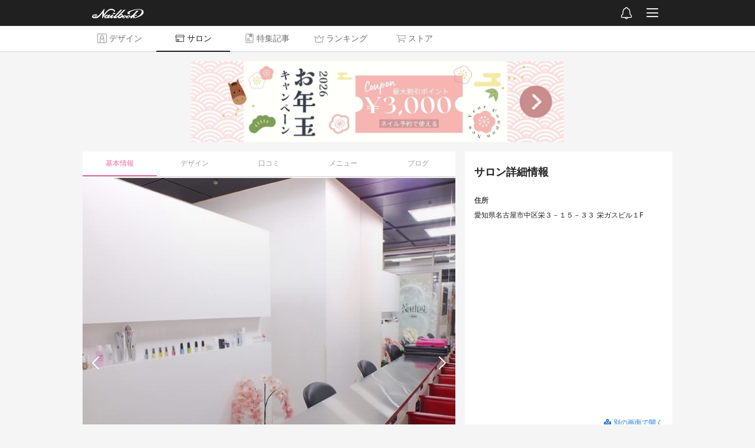

--- FILE ---
content_type: text/html; charset=utf-8
request_url: https://nailbook.jp/nail-salon/1971/
body_size: 12508
content:

<!DOCTYPE html>
<html lang="ja" itemscope itemtype="http://schema.org/WebPage">
    <head>
        <!-- Google Tag Manager -->
        <script>(function(w,d,s,l,i){w[l]=w[l]||[];w[l].push({'gtm.start':
        new Date().getTime(),event:'gtm.js'});var f=d.getElementsByTagName(s)[0],
        j=d.createElement(s),dl=l!='dataLayer'?'&l='+l:'';j.async=true;j.src=
        '//www.googletagmanager.com/gtm.js?id='+i+dl;f.parentNode.insertBefore(j,f);
        })(window,document,'script','dataLayer','GTM-WNL96Q');</script>
        <!-- End Google Tag Manager -->

        <title>NAILX栄ガスビル｜矢場町のネイルサロン｜ネイルブック</title>

        <meta charset="UTF-8">
        <meta name="viewport" content="width=device-width,initial-scale=1,minimum-scale=1,maximum-scale=1,user-scalable=0,viewport-fit=cover">
        <meta http-equiv="X-UA-Compatible" content="IE=edge">
        <meta name="copyright" content="SPIKA">

        <meta http-equiv="x-dns-prefetch-control" content="on">
        <link rel="preconnect dns-prefetch" href="//cdn.nailbook.jp">
        <link rel="preconnect dns-prefetch" href="//cnv.nailbook.jp">

        <meta name="description" content="『NAILX栄ガスビル(ネイリックス サカエガスビル)』でネイルするならネイルブック。「NAILX栄ガスビル(矢場町/愛知県)」の口コミやネイルデザインを多数掲載中。ネイルサロンのお得なキャンペーン、クーポン、割引メニュー、ネイリストから予約できます。">

        <meta property="fb:app_id" content="310725538950826">

        <meta property="og:title" content="NAILX栄ガスビル｜矢場町のネイルサロン｜ネイルブック">
        <meta property="og:description" content="『NAILX栄ガスビル(ネイリックス サカエガスビル)』でネイルするならネイルブック。「NAILX栄ガスビル(矢場町/愛知県)」の口コミやネイルデザインを多数掲載中。ネイルサロンのお得なキャンペーン、クーポン、割引メニュー、ネイリストから予約できます。">
        <meta property="og:type" content="article">
        <meta property="og:image" content="https://cnv.nailbook.jp/salonimage/13233305/640">

        
            <link rel="canonical" href="https://nailbook.jp/nail-salon/1971/" />
            <meta property="og:url" content="https://nailbook.jp/nail-salon/1971/" />
        

        
        <meta property="al:android:app_name" content="ネイルブック">
        <meta property="al:android:package" content="jp.nailbook">
        <meta property="al:android:url" content="nailbookapp://nail-salon/1971/">
        

        <meta name="twitter:card" content="summary">
        <meta name="twitter:site" content="@nailbookjp">

        
        <meta name="apple-itunes-app" content="app-id=432831907">
        
        <link rel="manifest" href="/manifest.json">
        <script>
            window.addEventListener('load', function() {
                if ('serviceWorker' in navigator) {
                    navigator.serviceWorker.register("/serviceWorker.js")
                        .then(function(registration) {
                            console.log("serviceWorker registed.");
                        }).catch(function(error) {
                            console.log(error);
                        });
                }
            });
        </script>

        
        
        

        <script type="application/ld+json">{"@context": "http://schema.org", "@type": "BreadcrumbList", "itemListElement": [{"@type": "ListItem", "position": 1, "name": "\u30cd\u30a4\u30eb\u30d6\u30c3\u30af", "item": "https://nailbook.jp/"}, {"@type": "ListItem", "position": 2, "name": "\u30cd\u30a4\u30eb\u30b5\u30ed\u30f3\u691c\u7d22", "item": "https://nailbook.jp/nail-salon/"}, {"@type": "ListItem", "position": 3, "name": "\u611b\u77e5\u770c", "item": "https://nailbook.jp/nail-salon/pre23/"}, {"@type": "ListItem", "position": 4, "name": "\u540d\u53e4\u5c4b\u5e02", "item": "https://nailbook.jp/nail-salon/pre23/maj11/"}, {"@type": "ListItem", "position": 5, "name": "\u540d\u53e4\u5c4b\u5e02\u4e2d\u533a", "item": "https://nailbook.jp/nail-salon/pre23/maj11/cit23106/"}, {"@type": "ListItem", "position": 6, "name": "\u77e2\u5834\u753a\u99c5", "item": "https://nailbook.jp/nail-salon/pre23/maj11/cit23106/sta7569/"}, {"@type": "ListItem", "position": 7, "name": "NAILX\u6804\u30ac\u30b9\u30d3\u30eb", "item": "https://nailbook.jp/nail-salon/1971/"}]}</script>

        




        
        <link rel="shortcut icon" href="https://cdn.nailbook.jp/p/favicon.354b621958f3.ico">
        

        
    <script type="text/javascript" src="https://cdn.nailbook.jp/p/wp/vendor.dll.cd9f23196b41.js"></script>
    <script type="text/javascript" src="https://cdn.nailbook.jp/p/wp/shared.e7c9228ae0a1.js"></script>
    <script type="text/javascript" src="https://cdn.nailbook.jp/p/wp/web/index.891a6ec9f379.js"></script>
    
        <script>
        (function(w) {
            var sdt = '2026-01-17T18:21:41.456307';
            wp.entry.setup(false, sdt, 0.0, false, true, null);

            wp.entry.getUserInfo(function(info) {
                wp.entry.appendDataLayer({
                    'isLoggedIn': info.is_logged_in,
                    'userId': info.user && info.user.id,
                    'mailConfirmFlag': Boolean(info.personal_info && info.personal_info.mail_confirm_flag),
                });
            });

            
        })(window);
        </script>

        

        

        <!--[if lt IE 9]>
        <script src="https://cdn.nailbook.jp/p/alternative/js/common/html5shiv.62ac57218951.js"></script>
        <![endif]-->

        

        <!-- head-bottom -->
    </head>
    <body id="top">
        <!-- Google Tag Manager (noscript) -->
<noscript><iframe src="https://www.googletagmanager.com/ns.html?id=GTM-WNL96Q"
height="0" width="0" style="display:none;visibility:hidden"></iframe></noscript>
<!-- End Google Tag Manager (noscript) -->

        

        <div id="mainbody">
            
<div><script>(function() {var scripts = document.getElementsByTagName('script');var script = scripts[scripts.length - 1];var target = script.parentNode;wp.entry.modules.nail_salon_detail().App.renderTo(target, {"salon": {"id": 1971, "name": "NAILX\u6804\u30ac\u30b9\u30d3\u30eb", "image": {"width": 1242, "height": 934, "blurhash": {"hash": "MfOpS._NDioyadyDsBR*%2WCM{s:ogaekC", "x": 5, "y": 3}, "base_url": "https://cnv.nailbook.jp/salonimage/13233305/", "video": null, "video_url": null}, "booking": {"available": false, "instant": false, "online_payment_acceptance": "unacceptable", "online_payment_card_brands": [], "acceptable_customers": "all", "cancel_policy": "nothing", "cancel_policy_rules": [], "cancelation_period": 43200, "prep_duration": 0, "naming_required": false}, "address": "\u611b\u77e5\u770c\u540d\u53e4\u5c4b\u5e02\u4e2d\u533a\u6804\uff13\uff0d\uff11\uff15\uff0d\uff13\uff13 \u6804\u30ac\u30b9\u30d3\u30eb\uff11F", "city": {"id": "23106", "major_city_id": 11, "prefecture_id": 23, "name": "\u540d\u53e4\u5c4b\u5e02\u4e2d\u533a", "name_kana": "\u306a\u3054\u3084\u3057\u306a\u304b\u304f", "reorganized_city_id": null, "major_city": {"id": 11, "prefecture_id": 23, "name": "\u540d\u53e4\u5c4b\u5e02", "prefecture": {"id": 23, "region_id": 5, "region": {"id": 5, "name": "\u4e2d\u90e8"}, "name": "\u611b\u77e5\u770c", "short_name": "\u611b\u77e5", "name_kana": "\u3042\u3044\u3061\u3051\u3093"}}, "prefecture": {"id": 23, "region_id": 5, "region": {"id": 5, "name": "\u4e2d\u90e8"}, "name": "\u611b\u77e5\u770c", "short_name": "\u611b\u77e5", "name_kana": "\u3042\u3044\u3061\u3051\u3093"}}, "nearest_station_id": 7569, "stations": [{"id": 7569, "train_line_ids": ["99514"], "city_id": "23106", "name": "\u77e2\u5834\u753a", "formatted_name": "\u77e2\u5834\u753a\u99c5", "name_kana": "\u3084\u3070\u3061\u3087\u3046", "location": {"lat": 35.163785, "lon": 136.90899}, "train_lines": [{"id": "99514", "company_id": 179, "name": "\u540d\u53e4\u5c4b\u5e02\u55b6\u540d\u57ce\u7dda", "name_kana": "\u30ca\u30b4\u30e4\u30b7\u30a8\u30a4\u30c1\u30ab\u30c6\u30c4\u30e1\u30a4\u30b8\u30e7\u30a6\u30bb\u30f3", "station_ids": [7562, 2208, 7563, 7564, 7565, 7566, 7567, 7568, 5493, 7569, 7570, 7571, 2205, 7572, 7573, 7574, 9100, 7575, 7576, 7577, 7578, 7579, 7580, 7581, 7556, 7582, 7583, 7584], "company": {"id": 179, "name": "\u540d\u53e4\u5c4b\u5e02\u4ea4\u901a\u5c40", "name_kana": "\u30ca\u30b4\u30e4\u30b7\u30b3\u30a6\u30c4\u30a6\u30ad\u30e7\u30af"}}], "city": {"id": "23106", "major_city_id": 11, "prefecture_id": 23, "name": "\u540d\u53e4\u5c4b\u5e02\u4e2d\u533a", "name_kana": "\u306a\u3054\u3084\u3057\u306a\u304b\u304f", "reorganized_city_id": null, "major_city": {"id": 11, "prefecture_id": 23, "name": "\u540d\u53e4\u5c4b\u5e02", "prefecture": {"id": 23, "region_id": 5, "region": {"id": 5, "name": "\u4e2d\u90e8"}, "name": "\u611b\u77e5\u770c", "short_name": "\u611b\u77e5", "name_kana": "\u3042\u3044\u3061\u3051\u3093"}}, "prefecture": {"id": 23, "region_id": 5, "region": {"id": 5, "name": "\u4e2d\u90e8"}, "name": "\u611b\u77e5\u770c", "short_name": "\u611b\u77e5", "name_kana": "\u3042\u3044\u3061\u3051\u3093"}}, "distance": 0.29355734001130973, "transit_time": 3}, {"id": 7551, "train_line_ids": ["99513"], "city_id": "23106", "name": "\u6804", "formatted_name": "\u6804\u99c5", "name_kana": "\u3055\u304b\u3048", "location": {"lat": 35.16999, "lon": 136.908031}, "train_lines": [{"id": "99513", "company_id": 179, "name": "\u540d\u53e4\u5c4b\u5e02\u55b6\u6771\u5c71\u7dda", "name_kana": "\u30ca\u30b4\u30e4\u30b7\u30a8\u30a4\u30c1\u30ab\u30c6\u30c4\u30d2\u30ac\u30b7\u30e4\u30de\u30bb\u30f3", "station_ids": [7544, 2643, 7545, 7546, 7547, 7548, 7549, 2204, 7550, 7551, 7552, 2207, 7553, 7554, 7555, 7556, 7557, 7558, 7559, 7560, 7561, 7536], "company": {"id": 179, "name": "\u540d\u53e4\u5c4b\u5e02\u4ea4\u901a\u5c40", "name_kana": "\u30ca\u30b4\u30e4\u30b7\u30b3\u30a6\u30c4\u30a6\u30ad\u30e7\u30af"}}], "city": {"id": "23106", "major_city_id": 11, "prefecture_id": 23, "name": "\u540d\u53e4\u5c4b\u5e02\u4e2d\u533a", "name_kana": "\u306a\u3054\u3084\u3057\u306a\u304b\u304f", "reorganized_city_id": null, "major_city": {"id": 11, "prefecture_id": 23, "name": "\u540d\u53e4\u5c4b\u5e02", "prefecture": {"id": 23, "region_id": 5, "region": {"id": 5, "name": "\u4e2d\u90e8"}, "name": "\u611b\u77e5\u770c", "short_name": "\u611b\u77e5", "name_kana": "\u3042\u3044\u3061\u3051\u3093"}}, "prefecture": {"id": 23, "region_id": 5, "region": {"id": 5, "name": "\u4e2d\u90e8"}, "name": "\u611b\u77e5\u770c", "short_name": "\u611b\u77e5", "name_kana": "\u3042\u3044\u3061\u3051\u3093"}}, "distance": 0.42612832933280503, "transit_time": 6}, {"id": 5493, "train_line_ids": ["30012", "99514"], "city_id": "23102", "name": "\u6804\u753a", "formatted_name": "\u6804\u753a\u99c5", "name_kana": "\u3055\u304b\u3048\u307e\u3061", "location": {"lat": 35.170278499999995, "lon": 136.9084965}, "train_lines": [{"id": "30012", "company_id": 20, "name": "\u540d\u9244\u702c\u6238\u7dda", "name_kana": "\u30e1\u30a4\u30c6\u30c4\u30bb\u30c8\u30bb\u30f3", "station_ids": [5493, 5494, 5495, 5496, 5497, 2208, 5498, 5499, 5500, 5501, 5502, 5503, 5504, 5505, 5506, 5507, 5508, 5509, 5510, 5511], "company": {"id": 20, "name": "\u540d\u53e4\u5c4b\u9244\u9053", "name_kana": "\u30ca\u30b4\u30e4\u30c6\u30c4\u30c9\u30a6"}}, {"id": "99514", "company_id": 179, "name": "\u540d\u53e4\u5c4b\u5e02\u55b6\u540d\u57ce\u7dda", "name_kana": "\u30ca\u30b4\u30e4\u30b7\u30a8\u30a4\u30c1\u30ab\u30c6\u30c4\u30e1\u30a4\u30b8\u30e7\u30a6\u30bb\u30f3", "station_ids": [7562, 2208, 7563, 7564, 7565, 7566, 7567, 7568, 5493, 7569, 7570, 7571, 2205, 7572, 7573, 7574, 9100, 7575, 7576, 7577, 7578, 7579, 7580, 7581, 7556, 7582, 7583, 7584], "company": {"id": 179, "name": "\u540d\u53e4\u5c4b\u5e02\u4ea4\u901a\u5c40", "name_kana": "\u30ca\u30b4\u30e4\u30b7\u30b3\u30a6\u30c4\u30a6\u30ad\u30e7\u30af"}}], "city": {"id": "23102", "major_city_id": 11, "prefecture_id": 23, "name": "\u540d\u53e4\u5c4b\u5e02\u6771\u533a", "name_kana": "\u306a\u3054\u3084\u3057\u3072\u304c\u3057\u304f", "reorganized_city_id": null, "major_city": {"id": 11, "prefecture_id": 23, "name": "\u540d\u53e4\u5c4b\u5e02", "prefecture": {"id": 23, "region_id": 5, "region": {"id": 5, "name": "\u4e2d\u90e8"}, "name": "\u611b\u77e5\u770c", "short_name": "\u611b\u77e5", "name_kana": "\u3042\u3044\u3061\u3051\u3093"}}, "prefecture": {"id": 23, "region_id": 5, "region": {"id": 5, "name": "\u4e2d\u90e8"}, "name": "\u611b\u77e5\u770c", "short_name": "\u611b\u77e5", "name_kana": "\u3042\u3044\u3061\u3051\u3093"}}, "distance": 0.46352077228654726, "transit_time": 6}, {"id": 7568, "train_line_ids": ["99514", "99517"], "city_id": "23106", "name": "\u4e45\u5c4b\u5927\u901a", "formatted_name": "\u4e45\u5c4b\u5927\u901a\u99c5", "name_kana": "\u3072\u3055\u3084\u304a\u304a\u3069\u304a\u308a", "location": {"lat": 35.173784, "lon": 136.908156}, "train_lines": [{"id": "99514", "company_id": 179, "name": "\u540d\u53e4\u5c4b\u5e02\u55b6\u540d\u57ce\u7dda", "name_kana": "\u30ca\u30b4\u30e4\u30b7\u30a8\u30a4\u30c1\u30ab\u30c6\u30c4\u30e1\u30a4\u30b8\u30e7\u30a6\u30bb\u30f3", "station_ids": [7562, 2208, 7563, 7564, 7565, 7566, 7567, 7568, 5493, 7569, 7570, 7571, 2205, 7572, 7573, 7574, 9100, 7575, 7576, 7577, 7578, 7579, 7580, 7581, 7556, 7582, 7583, 7584], "company": {"id": 179, "name": "\u540d\u53e4\u5c4b\u5e02\u4ea4\u901a\u5c40", "name_kana": "\u30ca\u30b4\u30e4\u30b7\u30b3\u30a6\u30c4\u30a6\u30ad\u30e7\u30af"}}, {"id": "99517", "company_id": 179, "name": "\u540d\u53e4\u5c4b\u5e02\u55b6\u685c\u901a\u7dda", "name_kana": "\u30ca\u30b4\u30e4\u30b7\u30a8\u30a4\u30c1\u30ab\u30c6\u30c4\u30b5\u30af\u30e9\u30c9\u30aa\u30ea\u30bb\u30f3", "station_ids": [7604, 2204, 7605, 7594, 7568, 7606, 7607, 7553, 7608, 7597, 7609, 7610, 7611, 7576, 7612, 7613, 7614, 7615, 7616, 7617, 7618], "company": {"id": 179, "name": "\u540d\u53e4\u5c4b\u5e02\u4ea4\u901a\u5c40", "name_kana": "\u30ca\u30b4\u30e4\u30b7\u30b3\u30a6\u30c4\u30a6\u30ad\u30e7\u30af"}}], "city": {"id": "23106", "major_city_id": 11, "prefecture_id": 23, "name": "\u540d\u53e4\u5c4b\u5e02\u4e2d\u533a", "name_kana": "\u306a\u3054\u3084\u3057\u306a\u304b\u304f", "reorganized_city_id": null, "major_city": {"id": 11, "prefecture_id": 23, "name": "\u540d\u53e4\u5c4b\u5e02", "prefecture": {"id": 23, "region_id": 5, "region": {"id": 5, "name": "\u4e2d\u90e8"}, "name": "\u611b\u77e5\u770c", "short_name": "\u611b\u77e5", "name_kana": "\u3042\u3044\u3061\u3051\u3093"}}, "prefecture": {"id": 23, "region_id": 5, "region": {"id": 5, "name": "\u4e2d\u90e8"}, "name": "\u611b\u77e5\u770c", "short_name": "\u611b\u77e5", "name_kana": "\u3042\u3044\u3061\u3051\u3093"}}, "distance": 0.8477426007067158, "transit_time": 11}, {"id": 7570, "train_line_ids": ["99514", "99516"], "city_id": "23106", "name": "\u4e0a\u524d\u6d25", "formatted_name": "\u4e0a\u524d\u6d25\u99c5", "name_kana": "\u304b\u307f\u307e\u3048\u3065", "location": {"lat": 35.157477, "lon": 136.906815}, "train_lines": [{"id": "99514", "company_id": 179, "name": "\u540d\u53e4\u5c4b\u5e02\u55b6\u540d\u57ce\u7dda", "name_kana": "\u30ca\u30b4\u30e4\u30b7\u30a8\u30a4\u30c1\u30ab\u30c6\u30c4\u30e1\u30a4\u30b8\u30e7\u30a6\u30bb\u30f3", "station_ids": [7562, 2208, 7563, 7564, 7565, 7566, 7567, 7568, 5493, 7569, 7570, 7571, 2205, 7572, 7573, 7574, 9100, 7575, 7576, 7577, 7578, 7579, 7580, 7581, 7556, 7582, 7583, 7584], "company": {"id": 179, "name": "\u540d\u53e4\u5c4b\u5e02\u4ea4\u901a\u5c40", "name_kana": "\u30ca\u30b4\u30e4\u30b7\u30b3\u30a6\u30c4\u30a6\u30ad\u30e7\u30af"}}, {"id": "99516", "company_id": 179, "name": "\u540d\u53e4\u5c4b\u5e02\u55b6\u9db4\u821e\u7dda", "name_kana": "\u30ca\u30b4\u30e4\u30b7\u30a8\u30a4\u30c1\u30ab\u30c6\u30c4\u30c4\u30eb\u30de\u30a4\u30bb\u30f3", "station_ids": [5540, 7590, 7591, 7592, 7593, 7594, 7550, 7595, 7570, 2206, 7596, 7597, 7598, 7599, 7579, 7600, 7601, 7602, 7603, 5444], "company": {"id": 179, "name": "\u540d\u53e4\u5c4b\u5e02\u4ea4\u901a\u5c40", "name_kana": "\u30ca\u30b4\u30e4\u30b7\u30b3\u30a6\u30c4\u30a6\u30ad\u30e7\u30af"}}], "city": {"id": "23106", "major_city_id": 11, "prefecture_id": 23, "name": "\u540d\u53e4\u5c4b\u5e02\u4e2d\u533a", "name_kana": "\u306a\u3054\u3084\u3057\u306a\u304b\u304f", "reorganized_city_id": null, "major_city": {"id": 11, "prefecture_id": 23, "name": "\u540d\u53e4\u5c4b\u5e02", "prefecture": {"id": 23, "region_id": 5, "region": {"id": 5, "name": "\u4e2d\u90e8"}, "name": "\u611b\u77e5\u770c", "short_name": "\u611b\u77e5", "name_kana": "\u3042\u3044\u3061\u3051\u3093"}}, "prefecture": {"id": 23, "region_id": 5, "region": {"id": 5, "name": "\u4e2d\u90e8"}, "name": "\u611b\u77e5\u770c", "short_name": "\u611b\u77e5", "name_kana": "\u3042\u3044\u3061\u3051\u3093"}}, "distance": 0.9696683817731899, "transit_time": 13}, {"id": 7550, "train_line_ids": ["99513", "99516"], "city_id": "23106", "name": "\u4f0f\u898b", "formatted_name": "\u4f0f\u898b\u99c5", "name_kana": "\u3075\u3057\u307f", "location": {"lat": 35.169273, "lon": 136.897427}, "train_lines": [{"id": "99513", "company_id": 179, "name": "\u540d\u53e4\u5c4b\u5e02\u55b6\u6771\u5c71\u7dda", "name_kana": "\u30ca\u30b4\u30e4\u30b7\u30a8\u30a4\u30c1\u30ab\u30c6\u30c4\u30d2\u30ac\u30b7\u30e4\u30de\u30bb\u30f3", "station_ids": [7544, 2643, 7545, 7546, 7547, 7548, 7549, 2204, 7550, 7551, 7552, 2207, 7553, 7554, 7555, 7556, 7557, 7558, 7559, 7560, 7561, 7536], "company": {"id": 179, "name": "\u540d\u53e4\u5c4b\u5e02\u4ea4\u901a\u5c40", "name_kana": "\u30ca\u30b4\u30e4\u30b7\u30b3\u30a6\u30c4\u30a6\u30ad\u30e7\u30af"}}, {"id": "99516", "company_id": 179, "name": "\u540d\u53e4\u5c4b\u5e02\u55b6\u9db4\u821e\u7dda", "name_kana": "\u30ca\u30b4\u30e4\u30b7\u30a8\u30a4\u30c1\u30ab\u30c6\u30c4\u30c4\u30eb\u30de\u30a4\u30bb\u30f3", "station_ids": [5540, 7590, 7591, 7592, 7593, 7594, 7550, 7595, 7570, 2206, 7596, 7597, 7598, 7599, 7579, 7600, 7601, 7602, 7603, 5444], "company": {"id": 179, "name": "\u540d\u53e4\u5c4b\u5e02\u4ea4\u901a\u5c40", "name_kana": "\u30ca\u30b4\u30e4\u30b7\u30b3\u30a6\u30c4\u30a6\u30ad\u30e7\u30af"}}], "city": {"id": "23106", "major_city_id": 11, "prefecture_id": 23, "name": "\u540d\u53e4\u5c4b\u5e02\u4e2d\u533a", "name_kana": "\u306a\u3054\u3084\u3057\u306a\u304b\u304f", "reorganized_city_id": null, "major_city": {"id": 11, "prefecture_id": 23, "name": "\u540d\u53e4\u5c4b\u5e02", "prefecture": {"id": 23, "region_id": 5, "region": {"id": 5, "name": "\u4e2d\u90e8"}, "name": "\u611b\u77e5\u770c", "short_name": "\u611b\u77e5", "name_kana": "\u3042\u3044\u3061\u3051\u3093"}}, "prefecture": {"id": 23, "region_id": 5, "region": {"id": 5, "name": "\u4e2d\u90e8"}, "name": "\u611b\u77e5\u770c", "short_name": "\u611b\u77e5", "name_kana": "\u3042\u3044\u3061\u3051\u3093"}}, "distance": 0.9879759671232422, "transit_time": 13}, {"id": 7595, "train_line_ids": ["99516"], "city_id": "23106", "name": "\u5927\u9808\u89b3\u97f3", "formatted_name": "\u5927\u9808\u89b3\u97f3\u99c5", "name_kana": "\u304a\u304a\u3059\u304b\u3093\u306e\u3093", "location": {"lat": 35.160729, "lon": 136.898158}, "train_lines": [{"id": "99516", "company_id": 179, "name": "\u540d\u53e4\u5c4b\u5e02\u55b6\u9db4\u821e\u7dda", "name_kana": "\u30ca\u30b4\u30e4\u30b7\u30a8\u30a4\u30c1\u30ab\u30c6\u30c4\u30c4\u30eb\u30de\u30a4\u30bb\u30f3", "station_ids": [5540, 7590, 7591, 7592, 7593, 7594, 7550, 7595, 7570, 2206, 7596, 7597, 7598, 7599, 7579, 7600, 7601, 7602, 7603, 5444], "company": {"id": 179, "name": "\u540d\u53e4\u5c4b\u5e02\u4ea4\u901a\u5c40", "name_kana": "\u30ca\u30b4\u30e4\u30b7\u30b3\u30a6\u30c4\u30a6\u30ad\u30e7\u30af"}}], "city": {"id": "23106", "major_city_id": 11, "prefecture_id": 23, "name": "\u540d\u53e4\u5c4b\u5e02\u4e2d\u533a", "name_kana": "\u306a\u3054\u3084\u3057\u306a\u304b\u304f", "reorganized_city_id": null, "major_city": {"id": 11, "prefecture_id": 23, "name": "\u540d\u53e4\u5c4b\u5e02", "prefecture": {"id": 23, "region_id": 5, "region": {"id": 5, "name": "\u4e2d\u90e8"}, "name": "\u611b\u77e5\u770c", "short_name": "\u611b\u77e5", "name_kana": "\u3042\u3044\u3061\u3051\u3093"}}, "prefecture": {"id": 23, "region_id": 5, "region": {"id": 5, "name": "\u4e2d\u90e8"}, "name": "\u611b\u77e5\u770c", "short_name": "\u611b\u77e5", "name_kana": "\u3042\u3044\u3061\u3051\u3093"}}, "distance": 1.0512687598704864, "transit_time": 14}, {"id": 7606, "train_line_ids": ["99517"], "city_id": "23102", "name": "\u9ad8\u5cb3", "formatted_name": "\u9ad8\u5cb3\u99c5", "name_kana": "\u305f\u304b\u304a\u304b", "location": {"lat": 35.174062, "lon": 136.915656}, "train_lines": [{"id": "99517", "company_id": 179, "name": "\u540d\u53e4\u5c4b\u5e02\u55b6\u685c\u901a\u7dda", "name_kana": "\u30ca\u30b4\u30e4\u30b7\u30a8\u30a4\u30c1\u30ab\u30c6\u30c4\u30b5\u30af\u30e9\u30c9\u30aa\u30ea\u30bb\u30f3", "station_ids": [7604, 2204, 7605, 7594, 7568, 7606, 7607, 7553, 7608, 7597, 7609, 7610, 7611, 7576, 7612, 7613, 7614, 7615, 7616, 7617, 7618], "company": {"id": 179, "name": "\u540d\u53e4\u5c4b\u5e02\u4ea4\u901a\u5c40", "name_kana": "\u30ca\u30b4\u30e4\u30b7\u30b3\u30a6\u30c4\u30a6\u30ad\u30e7\u30af"}}], "city": {"id": "23102", "major_city_id": 11, "prefecture_id": 23, "name": "\u540d\u53e4\u5c4b\u5e02\u6771\u533a", "name_kana": "\u306a\u3054\u3084\u3057\u3072\u304c\u3057\u304f", "reorganized_city_id": null, "major_city": {"id": 11, "prefecture_id": 23, "name": "\u540d\u53e4\u5c4b\u5e02", "prefecture": {"id": 23, "region_id": 5, "region": {"id": 5, "name": "\u4e2d\u90e8"}, "name": "\u611b\u77e5\u770c", "short_name": "\u611b\u77e5", "name_kana": "\u3042\u3044\u3061\u3051\u3093"}}, "prefecture": {"id": 23, "region_id": 5, "region": {"id": 5, "name": "\u4e2d\u90e8"}, "name": "\u611b\u77e5\u770c", "short_name": "\u611b\u77e5", "name_kana": "\u3042\u3044\u3061\u3051\u3093"}}, "distance": 1.1419192702433978, "transit_time": 15}], "headline": "\u3010\u6d88\u6bd2\u5fb9\u5e95\u2606\u30b3\u30ed\u30ca\u5bfe\u7b56\u25ce\u301135\u5e74\u306e\u5b9f\u7e3e\u3068\u9ad8\u30ea\u30d4\u30fc\u30c8\u7387\u266a\u30b5\u30f3\u30d7\u30eb\u591a\u6570\u3067\u306a\u308a\u305f\u3044\u6307\u5148\u304c\u53f6\u3046\u266a", "budget": {"id": 6, "name": "8,000\u5186", "range_text": "7,000\u5186\u301c7,999\u5186"}, "tax_indication": "excluding", "last_reservation_timestamp": null, "account_id": 460, "state": {"value": 0, "released": true, "preparing": false, "deleted": false, "ready_to_publish": true}, "plan": "basic", "name_kana": "\u30cd\u30a4\u30ea\u30c3\u30af\u30b9 \u30b5\u30ab\u30a8\u30ac\u30b9\u30d3\u30eb", "allowed_contact_kinds": [], "pr_comment": "\u5275\u696d35\u5e74\u306e\u5b9f\u7e3e\u3068\u5c48\u6307\u306e\u30d6\u30e9\u30f3\u30c9\u529b\u3067\u3001\u30aa\u30c8\u30ca\u5973\u6027\u3092'\u865c\u2019\u306b\u3057\u3066\u304d\u305f\u3010NAILX\u6804\u30ac\u30b9\u30d3\u30eb\u3011\u3002TOP\u30af\u30e9\u30b9\u306e\u6280\u8853\u3068\u843d\u3061\u7740\u3044\u305f\u5973\u6027\u304b\u3089\u9ad8\u8a55\u4fa1\u306e\u304a\u3082\u3066\u306a\u3057\u3067\u304a\u8fce\u3048\u3057\u307e\u3059\u266a\u304a\u722a\u306e\u60a9\u307f\u3084\u30b3\u30f3\u30d7\u30ec\u30c3\u30af\u30b9\u304c\u3042\u308b\u65b9\u3082\u304a\u6c17\u8efd\u306b\u25ce\u81ea\u722a\u30b1\u30a2\u304c\u5927\u4eba\u6c17\uff01\u30e1\u30f3\u30ba\u306e\u65b9\u3082\u304a\u6c17\u8efd\u306b\u3069\u3046\u305e\u2606\u301019\u6642\u4ee5\u964d\u306e\u3054\u4e88\u7d04\u306f\u3001\u304a\u96fb\u8a71\u306b\u3066\u627f\u308a\u307e\u3059\u3011\n\u2606\u2606\u3054\u65b0\u898f\u69d8\u2606\u2606\n\u300c\u30cd\u30a4\u30eb\u30d6\u30c3\u30af\u307f\u305f\u3088\u300d\u3067\u3001\u5168\u30e1\u30cb\u30e5\u30fc30\uff05OFF!!\uff08\u30aa\u30d5\u306e\u307f\u5bfe\u8c61\u5916\uff09", "campaign_comment": "\u30d5\u30c3\u30c8\u306e\u30b9\u30af\u30e9\u30d6\u30de\u30c3\u30b5\u30fc\u30b8 \u30ad\u30e3\u30f3\u30da\u30fc\u30f3\u5b9f\u65bd\u4e2d\u2606", "editorial_comment": "", "message": "\u590f\u306b\u7a81\u5165\uff01\uff01\n\u8c4a\u5bcc\u306a\u30b5\u30f3\u30d7\u30eb\u3092\u3054\u7528\u610f\u3057\u3066\u304a\u5f85\u3061\u3057\u3066\u304a\u308a\u307e\u3059\u2661", "menu_caption": "\u5404\u7a2e\u30af\u30ec\u30b8\u30c3\u30c8\u30ab\u30fc\u30c9\u3054\u5229\u7528\u53ef\u80fd\u3067\u3059\u3002", "address_public": true, "location": {"lat": 35.166173, "lon": 136.907613}, "access": "\u5730\u4e0b\u9244\ud83d\ude87\u300e\u77e2\u5834\u753a\u99c5\u300f\u5f92\u6b693\u5206\u3000\u5730\u4e0b\u9244\ud83d\ude87\u300e\u6804\u99c5\u300f\u5f92\u6b695\u5206\n\n\u25c6\u5730\u4e0b\u9244\u540d\u57ce\u7dda\u300e\u77e2\u5834\u753a\u300f\u99c5\u4e0b\u8eca\u3000\u5317\u6539\u672d\u53e3\u3088\u308a6\u756a\u51fa\u53e3\u3000\u5f92\u6b692\u5206\u25c6\u5730\u4e0b\u9244\u6771\u5c71\u7dda/\u540d\u57ce\u7dda\u300e\u6804\u300f\u99c5\u4e0b\u8eca\u3000\u897f\u6539\u672d\u53e3\u3088\u308a\u4e09\u8d8a\u65b9\u9762\u3000\u30b5\u30ab\u30a8\u30c1\u30ab6\u756a\u51fa\u53e3\u3000\u5f92\u6b695\u5206\u25c6\u677e\u5742\u5c4b\u540d\u53e4\u5c4b\u5e97 \u5317\u9928\u3068\u9023\u7d61\u901a\u8def\u3067\u76f4\u7d50", "shop_hour": "10:00\uff5e19:00", "shop_holiday": "\u6bce\u9031\u706b\u66dc\u65e5\u30fb\u6bce\u6708\u7b2c3\u6c34\u66dc\u65e5", "can_pay_by_cash": true, "credit_cards": [], "payment_methods": [], "gels": [{"id": 207, "name": "VETRO"}, {"id": 212, "name": "AKZENTZ"}, {"id": 210, "name": "CHRISTRIO"}, {"id": 211, "name": "LEAFGEL PREMIUM"}, {"id": 318, "name": "LUCU GEL"}], "features": [{"id": 105, "name": "\u30aa\u30d5\u7121\u6599"}, {"id": 106, "name": "\u540c\u6642\u65bd\u8853\u53ef"}, {"id": 110, "name": "2\u540d\u4ee5\u4e0a\u5229\u7528\u53ef"}, {"id": 113, "name": "\u521d\u5fc3\u8005\u6b53\u8fce"}, {"id": 114, "name": "\u7537\u6027\u6b53\u8fce"}], "phone_number": "0522511105", "web_site_url": null, "blog_url": null, "twitter_user_name": "", "facebook_page_url": null, "instagram_username": "", "line_id": "", "show_specified_commercial_transactions": true, "update_datetime": "2021-04-19T15:21:24.099102", "images": [{"id": 534, "caption": "\u767d\u3092\u57fa\u8abf\u3068\u3057\u305f\u30b5\u30ed\u30f3\u5185\u2606", "image": {"width": 1242, "height": 934, "blurhash": {"hash": "MfOpS._NDioyadyDsBR*%2WCM{s:ogaekC", "x": 5, "y": 3}, "base_url": "https://cnv.nailbook.jp/salonimage/13233305/", "video": null, "video_url": null}}, {"id": 154652, "caption": "\u30cf\u30f3\u30c9\u0026\u30d5\u30c3\u30c8\u30cd\u30a4\u30eb \u540c\u6642\u65bd\u8853OK\u2606", "image": {"width": 1067, "height": 800, "blurhash": {"hash": "MeNuYKxukqM|V@}@NHt7nij?K4WBM|njae", "x": 5, "y": 3}, "base_url": "https://cnv.nailbook.jp/salonimage/13344138/", "video": null, "video_url": null}}, {"id": 154657, "caption": "\u30b9\u30bf\u30c3\u30d5\u4e00\u4e38\u3068\u306a\u308a\u3001\u65b0\u578b\u30b3\u30ed\u30ca\u30a6\u30a3\u30eb\u30b9\u5bfe\u7b56\u3092\u8b1b\u3058\u3066\u304a\u308a\u307e\u3059\u3002", "image": {"width": 1536, "height": 2048, "blurhash": {"hash": "UML;KaRl~qxtIToMozoz~qt6R*ogjvkVs,Rj", "x": 4, "y": 4}, "base_url": "https://cnv.nailbook.jp/salonimage/13344191/", "video": null, "video_url": null}}, {"id": 35560, "caption": "\u6700\u65b0\u306e\u30a2\u30fc\u30c8\u591a\u6570\u2606\n\u30a2\u30af\u30bb\u30b5\u30ea\u30fc\u30cd\u30a4\u30eb\u2661", "image": {"width": 1108, "height": 831, "blurhash": {"hash": "McP6,Fxu_NWB-=%gbFRjf6Rj?vWBMxoLRj", "x": 5, "y": 3}, "base_url": "https://cnv.nailbook.jp/salonimage/13326017/", "video": null, "video_url": null}}, {"id": 536, "caption": "\u624b\u63cf\u304d\u30cd\u30a4\u30eb\u3082\u304a\u6c17\u8efd\u306b\u2661", "image": {"width": 1277, "height": 958, "blurhash": {"hash": "MVQJM_xu?wof?bxtofWBafWV_NWBMxofM{", "x": 5, "y": 3}, "base_url": "https://cnv.nailbook.jp/salonimage/13326019/", "video": null, "video_url": null}}, {"id": 154655, "caption": "\u96d1\u8a8c\u63b2\u8f09\u30c7\u30b6\u30a4\u30f3\u2606", "image": {"width": 1106, "height": 830, "blurhash": {"hash": "MUQJWYxu_Loy.7jcWXj?j?ay_LRkIVj@M|", "x": 5, "y": 3}, "base_url": "https://cnv.nailbook.jp/salonimage/13344180/", "video": null, "video_url": null}}, {"id": 535, "caption": "", "image": {"width": 320, "height": 320, "blurhash": {"hash": "USPPyEI-aKRi?vahbYoz??j0Mye;NEtQtRRj", "x": 4, "y": 4}, "base_url": "https://cnv.nailbook.jp/salonimage/155980/", "video": null, "video_url": null}}, {"id": 154661, "caption": "\u30a2\u30fc\u30c8\u30b5\u30f3\u30d7\u30eb\u8c4a\u5bcc\u266c", "image": {"width": 2045, "height": 2045, "blurhash": {"hash": "UOL:[uIn?^$j-paebboz-;ofM{S2%2xuR%Mx", "x": 4, "y": 4}, "base_url": "https://cnv.nailbook.jp/salonimage/13344240/", "video": null, "video_url": null}}, {"id": 154664, "caption": "\u30b9\u30ab\u30eb\u30d7\u30c1\u30e5\u30a2\u304c\u5f97\u610f\u306a\u30b5\u30ed\u30f3\u2606", "image": {"width": 965, "height": 772, "blurhash": {"hash": "UWKdJQ~qSwkB?HIpt7M{xus;oyxtkDj]R*xt", "x": 4, "y": 4}, "base_url": "https://cnv.nailbook.jp/salonimage/13344334/", "video": null, "video_url": null}}], "photo_count": 149, "kawaii_count": 2664, "follower_count": 117, "review_count": 0, "recent_photos": [{"id": 5442948, "memo": "#\u30b9\u30c6\u30f3\u30c9\u30b0\u30e9\u30b9\u30cd\u30a4\u30eb #\u30b9\u30c6\u30f3\u30c9\u30b0\u30e9\u30b9 #\u30b7\u30a7\u30eb #\u30b7\u30a7\u30eb\u30cd\u30a4\u30eb #\u590f #\u590f\u30cd\u30a4\u30eb #\u590f\u30cd\u30a4\u30eb2020 #\u590f\u30cd\u30a4\u30eb\u30c7\u30b6\u30a4\u30f3 #\u30d1\u30b9\u30c6\u30eb #\u30d1\u30b9\u30c6\u30eb\u30ab\u30e9\u30fc\u30cd\u30a4\u30eb #\u5927\u4eba\u30cd\u30a4\u30eb #\u5927\u4eba\u53ef\u611b\u3044\u30cd\u30a4\u30eb #\u5927\u4eba\u5973\u5b50\u30cd\u30a4\u30eb #\u5927\u4eba\u4e0a\u54c1\u30cd\u30a4\u30eb #\u30ac\u30fc\u30ea\u30fc\u30cd\u30a4\u30eb #\u540d\u53e4\u5c4b\u30cd\u30a4\u30eb #\u540d\u53e4\u5c4b\u30cd\u30a4\u30eb\u30b5\u30ed\u30f3 #\u6804\u30cd\u30a4\u30eb #\u6804\u30cd\u30a4\u30eb\u30b5\u30ed\u30f3 #\u77e2\u5834\u753a\u30cd\u30a4\u30eb\u30b5\u30ed\u30f3 #\u77e2\u5834\u753a\u30cd\u30a4\u30eb", "kawaii_count": 18, "price": null, "create_datetime": "2020-07-02T22:56:37.798078", "images": [{"width": 957, "height": 957, "blurhash": {"hash": "UqOpc0t7x]ozt7oLa}bH_NWARjWBR*bHjsj[", "x": 4, "y": 4}, "base_url": "https://cnv.nailbook.jp/photo/13343962/", "video": null, "video_url": null}], "recipe_ingredients": [], "recipe_instructions": []}, {"id": 5442439, "memo": "#\u590f\u30cd\u30a4\u30eb #\u590f\u30cd\u30a4\u30eb2020 #\u590f\u30cd\u30a4\u30eb\u30c7\u30b6\u30a4\u30f3 #\u590f #\u624b\u63cf\u304d #\u624b\u63cf\u304d\u30a2\u30fc\u30c8 #\u624b\u63cf\u304d #\u624b\u63cf\u304d\u30a2\u30fc\u30c8\u30cd\u30a4\u30eb #\u30de\u30c3\u30c8 #\u30de\u30c3\u30c8\u30cd\u30a4\u30eb #\u30de\u30c3\u30c8\u30b3\u30fc\u30c8 #\u30d5\u30ec\u30f3\u30c1 #\u30d5\u30ec\u30f3\u30c1\u30cd\u30a4\u30eb #\u6804\u30cd\u30a4\u30eb\u30b5\u30ed\u30f3 #\u6804\u30cd\u30a4\u30eb #\u77e2\u5834\u753a\u30cd\u30a4\u30eb\u30b5\u30ed\u30f3 #\u77e2\u5834\u753a\u30cd\u30a4\u30eb #\u540d\u53e4\u5c4b\u4e2d\u533a\u30cd\u30a4\u30eb\u30b5\u30ed\u30f3 #\u540d\u53e4\u5c4b\u30cd\u30a4\u30eb", "kawaii_count": 10, "price": null, "create_datetime": "2020-07-02T21:13:58.953366", "images": [{"width": 959, "height": 959, "blurhash": {"hash": "UeRV%:ayt8nhohayWARj?^ayRiW=s*t7ogt7", "x": 4, "y": 4}, "base_url": "https://cnv.nailbook.jp/photo/13342664/", "video": null, "video_url": null}], "recipe_ingredients": [], "recipe_instructions": []}, {"id": 5441023, "memo": "#\u30d5\u30c3\u30c8 #\u30d5\u30c3\u30c8\u30cd\u30a4\u30eb\u30c7\u30b6\u30a4\u30f3 #\u30d5\u30c3\u30c8\u30cd\u30a4\u30eb #\u30d5\u30c3\u30c8\u30cd\u30a4\u30eb\u590f #\u30d5\u30c3\u30c8\u30cd\u30a4\u30eb2020 #\u30d5\u30c3\u30c8\u30b8\u30a7\u30eb\u30cd\u30a4\u30eb #\u30d5\u30c3\u30c8\u30b8\u30a7\u30eb #\u590f\u30cd\u30a4\u30eb2020 #\u590f\u30cd\u30a4\u30eb #\u590f\u30d5\u30c3\u30c8\u30cd\u30a4\u30eb #\u590f\u30cd\u30a4\u30eb\u30c7\u30b6\u30a4\u30f3 #\u30ef\u30f3\u30ab\u30e9\u30fc\u30cd\u30a4\u30eb #\u30ef\u30f3\u30ab\u30e9\u30fc #\u5927\u4eba\u30cd\u30a4\u30eb #\u5927\u4eba\u30cd\u30a4\u30eb\u30b5\u30ed\u30f3 #\u5927\u4eba#\u5927\u4eba\u53ef\u611b\u3044\u30cb\u30e5\u30a2\u30f3\u30b9\u30cd\u30a4\u30eb #\u5927\u4eba\u4e0a\u54c1\u30cd\u30a4\u30eb #\u5927\u4eba\u30cd\u30a4\u30eb\u30c7\u30b6\u30a4\u30f3 #\u8d64\u30cd\u30a4\u30eb", "kawaii_count": 7, "price": 5250, "create_datetime": "2020-07-02T12:52:10.474298", "images": [{"width": 800, "height": 800, "blurhash": {"hash": "UtPO;:t7o}Rk-AR+ofjZ.mWBV@ofNas:WBW;", "x": 4, "y": 4}, "base_url": "https://cnv.nailbook.jp/photo/13338438/", "video": null, "video_url": null}], "recipe_ingredients": [], "recipe_instructions": []}, {"id": 5439954, "memo": "#\u82b1\u67c4\u30cd\u30a4\u30eb #\u82b1\u67c4 #\u30d5\u30e9\u30ef\u30fc #\u30d5\u30e9\u30ef\u30fc\u30cd\u30a4\u30eb #\u624b\u63cf\u304d\u30cd\u30a4\u30eb#\u624b\u63cf\u304d\u30a2\u30fc\u30c8 #\u624b\u63cf\u304d\u30a2\u30fc\u30c8\u30cd\u30a4\u30eb #\u624b\u63cf\u304d\u30d5\u30e9\u30ef\u30fc #\u30ec\u30c8\u30ed\u30cd\u30a4\u30eb #\u77e2\u5834\u753a\u30cd\u30a4\u30eb\u30b5\u30ed\u30f3 #\u77e2\u5834\u753a\u30cd\u30a4\u30eb #\u6804\u30cd\u30a4\u30eb #\u6804\u30cd\u30a4\u30eb\u30b5\u30ed\u30f3 #\u77e2\u5834\u753a\u30cd\u30a4\u30eb#\u77e2\u5834\u753a\u30cd\u30a4\u30eb\u30b5\u30ed\u30f3", "kawaii_count": 8, "price": null, "create_datetime": "2020-07-01T23:53:48.447190", "images": [{"width": 815, "height": 815, "blurhash": {"hash": "UKM@fhs._4W=?GITt8t8%NofMxj?o#xuV?R*", "x": 4, "y": 4}, "base_url": "https://cnv.nailbook.jp/photo/13335339/", "video": null, "video_url": null}], "recipe_ingredients": [], "recipe_instructions": []}, {"id": 5439936, "memo": "#\u30a8\u30b9\u30cb\u30c3\u30af #\u30a8\u30b9\u30cb\u30c3\u30af\u30cd\u30a4\u30eb #\u30db\u30a4\u30eb #\u30db\u30a4\u30eb\u30cd\u30a4\u30eb #\u30b4\u30fc\u30eb\u30c9\u30cd\u30a4\u30eb #\u30d4\u30f3\u30af #\u30d4\u30f3\u30af\u30cd\u30a4\u30eb#\u30d4\u30fc\u30b3\u30c3\u30af\u30cd\u30a4\u30eb #\u30d4\u30fc\u30b3\u30c3\u30af #\u30a2\u30e9\u30d3\u30a2\u30f3\u30cd\u30a4\u30eb #\u30a2\u30e9\u30d3\u30a2\u30f3 #\u540d\u53e4\u5c4b\u30cd\u30a4\u30eb #\u540d\u53e4\u5c4b\u30cd\u30a4\u30eb\u30b5\u30ed\u30f3 #\u6804\u30cd\u30a4\u30eb #\u6804\u30cd\u30a4\u30eb\u30b5\u30ed\u30f3 #\u77e2\u5834\u753a\u30cd\u30a4\u30eb\u30b5\u30ed\u30f3 #\u77e2\u5834\u753a\u30cd\u30a4\u30eb #\u590f\u30cd\u30a4\u30eb #\u590f\u30cd\u30a4\u30eb2020 #\u590f\u30cd\u30a4\u30eb\ufeff", "kawaii_count": 25, "price": null, "create_datetime": "2020-07-01T23:49:23.046264", "images": [{"width": 959, "height": 959, "blurhash": {"hash": "UjQ02DjYafofxuWBoMbI?wt7aeazRPogWUjY", "x": 4, "y": 4}, "base_url": "https://cnv.nailbook.jp/photo/13335304/", "video": null, "video_url": null}], "recipe_ingredients": [], "recipe_instructions": []}, {"id": 5439924, "memo": "#\u30b0\u30e9\u30c7\u30fc\u30b7\u30e7\u30f3 #\u30b0\u30e9\u30c7\u30fc\u30b7\u30e7\u30f3\u30cd\u30a4\u30eb #\u30d4\u30f3\u30af\u30cd\u30a4\u30eb#\u30b9\u30ab\u30eb\u30d7\u30cd\u30a4\u30eb\u30c7\u30b6\u30a4\u30f3 #\u30b9\u30ab\u30eb\u30d7 #\u30b9\u30ab\u30eb\u30d7\u30c1\u30e5\u30a2 #\u30b9\u30ab\u30eb\u30d7\u30cd\u30a4\u30eb #\u30e6\u30cb\u30b3\u30fc\u30f3 #\u30e6\u30cb\u30b3\u30fc\u30f3 #\u30e6\u30cb\u30b3\u30fc\u30f3\u30cd\u30a4\u30eb #\u30ab\u30e9\u30d5\u30eb\u30cd\u30a4\u30eb #\u30ab\u30e9\u30d5\u30eb\u590f\u30cd\u30a4\u30eb #\u30d5\u30c3\u30c8\u30cd\u30a4\u30eb #\u30d5\u30c3\u30c8\u30b8\u30a7\u30eb\u30cd\u30a4\u30eb #\u30d5\u30c3\u30c8 #\u30ad\u30e9\u30ad\u30e9\u30cd\u30a4\u30eb #\u540d\u53e4\u5c4b\u30cd\u30a4\u30eb #\u540d\u53e4\u5c4b\u30cd\u30a4\u30eb\u30b5\u30ed\u30f3 #\u6804\u30cd\u30a4\u30eb #\u6804\u30cd\u30a4\u30eb\u30b5\u30ed\u30f3#\u77e2\u5834\u753a\u30cd\u30a4\u30eb\u30b5\u30ed\u30f3 #\u77e2\u5834\u753a\u30cd\u30a4\u30eb #\u590f\u30cd\u30a4\u30eb #\u590f\u30cd\u30a4\u30eb2020 #\u5927\u4eba\u30cd\u30a4\u30eb #\u6d77\u30cd\u30a4\u30eb#\u30d5\u30c3\u30c8\u30cd\u30a4\u30eb\u590f #\u30d5\u30c3\u30c8\u30cd\u30a4\u30eb2020 #\u30d5\u30c3\u30c8\u30cd\u30a4\u30eb\u30c7\u30b6\u30a4\u30f3", "kawaii_count": 9, "price": null, "create_datetime": "2020-07-01T23:42:21.780986", "images": [{"width": 804, "height": 804, "blurhash": {"hash": "UwQbIIR,kqj?xFoLofofysofV@ofS2WBRkWB", "x": 4, "y": 4}, "base_url": "https://cnv.nailbook.jp/photo/13335270/", "video": null, "video_url": null}], "recipe_ingredients": [], "recipe_instructions": []}, {"id": 5439911, "memo": "#\u30d6\u30ed\u30c3\u30af\u30cd\u30a4\u30eb #\u30ab\u30e9\u30d5\u30eb\u30cd\u30a4\u30eb #\u30ab\u30e9\u30d5\u30eb\u590f\u30cd\u30a4\u30eb #\u30dd\u30c3\u30d7\u30cd\u30a4\u30eb #\u30d3\u30d3\u30c3\u30c8\u30ab\u30e9\u30fc #\u30c9\u30c3\u30c8 #\u30c9\u30c3\u30c8\u30cd\u30a4\u30eb #\u590f\u30cd\u30a4\u30eb #\u590f\u30cd\u30a4\u30eb2020 #\u30ab\u30b8\u30e5\u30a2\u30eb\u30cd\u30a4\u30eb #\u540d\u53e4\u5c4b\u30cd\u30a4\u30eb#\u540d\u53e4\u5c4b\u30cd\u30a4\u30eb\u30b5\u30ed\u30f3 #\u6804\u30cd\u30a4\u30eb\u30b5\u30ed\u30f3 #\u6804\u30cd\u30a4\u30eb #\u77e2\u5834\u753a\u30cd\u30a4\u30eb\u30b5\u30ed\u30f3 #\u77e2\u5834\u753a\u30cd\u30a4\u30eb", "kawaii_count": 20, "price": 7350, "create_datetime": "2020-07-01T23:36:37.077442", "images": [{"width": 806, "height": 806, "blurhash": {"hash": "UdNK3R%1?aoat7t5xCS1~qM|M|V]WGRoNfxa", "x": 4, "y": 4}, "base_url": "https://cnv.nailbook.jp/photo/13335234/", "video": null, "video_url": null}], "recipe_ingredients": [], "recipe_instructions": []}, {"id": 5433834, "memo": "#\u30d5\u30c3\u30c8\u30cd\u30a4\u30eb #\u30d5\u30c3\u30c8\u30cd\u30a4\u30eb\u30c7\u30b6\u30a4\u30f3 #\u30d5\u30c3\u30c8\u30b8\u30a7\u30eb #\u590f\u30cd\u30a4\u30eb #\u590f\u30cd\u30a4\u30eb2020 #\u30d5\u30e9\u30ef\u30fc #\u30d5\u30e9\u30ef\u30fc\u30a2\u30fc\u30c8 #\u30d5\u30e9\u30ef\u30fc\u30cd\u30a4\u30eb #\u30dc\u30bf\u30cb\u30ab\u30eb #\u30dc\u30bf\u30cb\u30ab\u30eb\u30a2\u30fc\u30c8 #\u30dc\u30bf\u30cb\u30ab\u30eb\u30cd\u30a4\u30eb #\u540d\u53e4\u5c4b\u30cd\u30a4\u30eb #\u540d\u53e4\u5c4b\u30cd\u30a4\u30eb\u30b5\u30ed\u30f3 #\u6804\u30cd\u30a4\u30eb\u30b5\u30ed\u30f3 #\u6804\u30cd\u30a4\u30eb#\u77e2\u5834\u753a\u30cd\u30a4\u30eb\u30b5\u30ed\u30f3 #\u77e2\u5834\u753a\u30cd\u30a4\u30eb", "kawaii_count": 11, "price": null, "create_datetime": "2020-06-30T08:43:35.136717", "images": [{"width": 920, "height": 920, "blurhash": {"hash": "UqM%1Pxtt6S4WYRQNHR*_Nt6S4s:x[tQxZxG", "x": 4, "y": 4}, "base_url": "https://cnv.nailbook.jp/photo/13317555/", "video": null, "video_url": null}], "recipe_ingredients": [], "recipe_instructions": []}, {"id": 5427781, "memo": "#\u624b\u63cf\u304d\u30a2\u30fc\u30c8 #\u624b\u63cf\u304d\u30a2\u30fc\u30c8\u30cd\u30a4\u30eb #\u624b\u63cf\u304d\u30d5\u30e9\u30ef\u30fc #\u30e2\u30ed\u30c3\u30b3#\u30e2\u30ed\u30c3\u30b3\u30cd\u30a4\u30eb #\u30a2\u30e9\u30d3\u30a2\u30f3\u30cd\u30a4\u30eb #\u5927\u4eba\u30cd\u30a4\u30eb #\u5927\u4eba#handpainted#\u540d\u53e4\u5c4b\u30cd\u30a4\u30eb#\u540d\u53e4\u5c4b\u30cd\u30a4\u30eb\u30b5\u30ed\u30f3#\u590f\u30cd\u30a4\u30eb #\u590f\u30cd\u30a4\u30eb2020 #\u6804\u30cd\u30a4\u30eb #\u6804\u30cd\u30a4\u30eb #\u6804\u30ab\u3099\u30b9\u30d2\u3099\u30eb #\u6804\u30cd\u30a4\u30eb\u30b5\u30ed\u30f3 #\u77e2\u5834\u753a\u30cd\u30a4\u30eb\u30b5\u30ed\u30f3 #\u77e2\u5834\u753a\u30cd\u30a4\u30eb", "kawaii_count": 9, "price": null, "create_datetime": "2020-06-28T02:18:44.393557", "images": [{"width": 734, "height": 734, "blurhash": {"hash": "UqOplQWBx]oLoLa{ofkC_4j]RPkBf+juaeae", "x": 4, "y": 4}, "base_url": "https://cnv.nailbook.jp/photo/13300634/", "video": null, "video_url": null}], "recipe_ingredients": [], "recipe_instructions": []}, {"id": 5427779, "memo": "#\u30e2\u30ed\u30c3\u30b3 #\u30e2\u30ed\u30c3\u30b3\u30cd\u30a4\u30eb #\u30e2\u30ed\u30c3\u30b3\u30bf\u30a4\u30eb #\u30e2\u30ed\u30c3\u30b3\u30bf\u30a4\u30eb\u30cd\u30a4\u30eb #\u30cb\u30e5\u30a2\u30f3\u30b9 #\u30cb\u30e5\u30a2\u30f3\u30b9\u30a2\u30fc\u30c8 #\u30cb\u30e5\u30a2\u30f3\u30b9\u30cd\u30a4\u30eb #\u30cb\u30e5\u30a2\u30f3\u30b9\u30cd\u30a4\u30eb\u30c6\u3099\u30b5\u3099\u30a4\u30f3 #\u30aa\u30fc\u30ed\u30e9 #\u30e6\u30cb\u30b3\u30fc\u30f3\u30cd\u30a4\u30eb #\u540d\u53e4\u5c4b\u30cd\u30a4\u30eb#\u540d\u53e4\u5c4b\u30cd\u30a4\u30eb\u30b5\u30ed\u30f3 #\u6804\u30cd\u30a4\u30eb #\u6804\u30cd\u30a4\u30eb\u30b5\u30ed\u30f3 #\u77e2\u5834\u753a\u30cd\u30a4\u30eb\u30b5\u30ed\u30f3 #\u77e2\u5834\u753a\u30cd\u30a4\u30eb #\u624b\u63cf\u304d\u30a2\u30fc\u30c8 #\u624b\u63cf\u304d\u30a2\u30fc\u30c8\u30cd\u30a4\u30eb #\u624b\u63cf\u304d\u30cd\u30a4\u30eb #\u30bf\u30a4\u30eb\u30cd\u30a4\u30eb #\u590f\u30cd\u30a4\u30eb2020 #\u590f#\u590f\u30cd\u30a4\u30eb", "kawaii_count": 14, "price": null, "create_datetime": "2020-06-28T02:15:14.544750", "images": [{"width": 1149, "height": 1149, "blurhash": {"hash": "UYOWmPWX^+ayxvofayWB~qf6IVj]V@WAa|of", "x": 4, "y": 4}, "base_url": "https://cnv.nailbook.jp/photo/13300630/", "video": null, "video_url": null}], "recipe_ingredients": [], "recipe_instructions": []}], "popular_photos": [{"id": 612240, "memo": "\u6d41\u884c\u306e\u30cd\u30a4\u30d3\u30fc\u3068\u30c1\u30a7\u30c3\u30af\u3092\u5408\u308f\u305b\u305f\u30aa\u30fc\u30bf\u30e0\u30cd\u30a4\u30eb\u3067\u3059\uff01\u30d1\u30fc\u30eb\u3092\u306e\u305b\u3066\u4e0a\u54c1\u306b\u2661", "kawaii_count": 66, "price": null, "create_datetime": "2014-09-01T11:47:21", "images": [{"width": 640, "height": 640, "blurhash": {"hash": "UCGR-e#l~A%1#Rx[DiIAEQKPD%IUyD%#krIB", "x": 4, "y": 4}, "base_url": "https://cnv.nailbook.jp/photo/1758195/", "video": null, "video_url": null}], "recipe_ingredients": [], "recipe_instructions": []}, {"id": 399516, "memo": "#Nailbook", "kawaii_count": 62, "price": null, "create_datetime": "2014-01-20T15:22:09", "images": [{"width": 640, "height": 640, "blurhash": {"hash": "UNN0*cMxkDOY_2s:R-bHlVR*aKr?Ipbvslnk", "x": 4, "y": 4}, "base_url": "https://cnv.nailbook.jp/photo/1954604/", "video": null, "video_url": null}], "recipe_ingredients": [], "recipe_instructions": []}, {"id": 475244, "memo": "#Nailbook", "kawaii_count": 56, "price": null, "create_datetime": "2014-04-20T13:30:01", "images": [{"width": 640, "height": 640, "blurhash": {"hash": "UJMtU3%LsqWE?HM{t7WA?dM{n#x[?at6M_Wr", "x": 4, "y": 4}, "base_url": "https://cnv.nailbook.jp/photo/1884882/", "video": null, "video_url": null}], "recipe_ingredients": [], "recipe_instructions": []}, {"id": 387482, "memo": "#Nailbook", "kawaii_count": 50, "price": null, "create_datetime": "2014-01-04T11:25:35", "images": [{"width": 640, "height": 640, "blurhash": {"hash": "UBMjp-,;%iS~~Uo~IonNKjEfrpxFoerV$*Xn", "x": 4, "y": 4}, "base_url": "https://cnv.nailbook.jp/photo/1965686/", "video": null, "video_url": null}], "recipe_ingredients": [], "recipe_instructions": []}, {"id": 375401, "memo": "#Nailbook", "kawaii_count": 47, "price": null, "create_datetime": "2013-12-16T14:27:13", "images": [{"width": 640, "height": 640, "blurhash": {"hash": "UGN0e*QmuPKP_3u4oJmlcapHIA#,?brCELXT", "x": 4, "y": 4}, "base_url": "https://cnv.nailbook.jp/photo/1976947/", "video": null, "video_url": null}], "recipe_ingredients": [], "recipe_instructions": []}, {"id": 476070, "memo": "#Nailbook", "kawaii_count": 46, "price": null, "create_datetime": "2014-04-21T14:43:01", "images": [{"width": 640, "height": 640, "blurhash": {"hash": "UBPQBI^l=|yD.SRjRPRi_4E{NGniISn$tRo}", "x": 4, "y": 4}, "base_url": "https://cnv.nailbook.jp/photo/1884101/", "video": null, "video_url": null}], "recipe_ingredients": [], "recipe_instructions": []}, {"id": 566060, "memo": "#Nailbook", "kawaii_count": 44, "price": null, "create_datetime": "2014-07-20T14:39:38", "images": [{"width": 640, "height": 640, "blurhash": {"hash": "UTN-1H-=xu$f_NR.NGn$k@MwRjOZakr=w{XT", "x": 4, "y": 4}, "base_url": "https://cnv.nailbook.jp/photo/1800304/", "video": null, "video_url": null}], "recipe_ingredients": [], "recipe_instructions": []}, {"id": 415907, "memo": "#Nailbook", "kawaii_count": 39, "price": null, "create_datetime": "2014-02-08T18:07:40", "images": [{"width": 640, "height": 640, "blurhash": {"hash": "UKNAI;t5X:P8-pS5R-X3LNV]rWrYKirqslaQ", "x": 4, "y": 4}, "base_url": "https://cnv.nailbook.jp/photo/1939367/", "video": null, "video_url": null}], "recipe_ingredients": [], "recipe_instructions": []}, {"id": 374847, "memo": "#Nailbook", "kawaii_count": 37, "price": null, "create_datetime": "2013-12-15T18:28:43", "images": [{"width": 640, "height": 640, "blurhash": {"hash": "UFNwA%S|t,F^?^m,ODbGUHNx#8,Em,Tdw0M{", "x": 4, "y": 4}, "base_url": "https://cnv.nailbook.jp/photo/1977435/", "video": null, "video_url": null}], "recipe_ingredients": [], "recipe_instructions": []}, {"id": 5427713, "memo": "#\u30a2\u30af\u30bb\u30b5\u30ea\u30fc\u30cd\u30a4\u30eb #\u30e1\u30bf\u30ea\u30c3\u30af\u30cd\u30a4\u30eb #\u30e1\u30bf\u30ea\u30c3\u30af\u30b4\u30fc\u30eb\u30c9 #\u30e1\u30bf\u30ea\u30c3\u30af\u30e9\u30a4\u30f3 #\u30e1\u30bf\u30ea\u30c3\u30af\u30b7\u3099\u30a7\u30eb #\u30e1\u30bf\u30ea\u30c3\u30af\u30e9\u30a4\u30f3\u30cd\u30a4\u30eb #\u30df\u30e9\u30fc\u30cd\u30a4\u30eb #\u30df\u30e9\u30fc\u30a2\u30fc\u30c8 #\u30df\u30e9\u30fc\u30cd\u30a4\u30eb\ufeff #\u30d1\u30fc\u30eb\u30cd\u30a4\u30eb #\u30d7\u30ec\u82b1\u5ac1#\u30ac\u30fc\u30ea\u30fc\u30cd\u30a4\u30eb #\u540d\u53e4\u5c4b\u30cd\u30a4\u30eb\u30b5\u30ed\u30f3 #\u540d\u53e4\u5c4b\u30cd\u30a4\u30eb #\u6804\u30cd\u30a4\u30eb #\u6804\u30cd\u30a4\u30eb\u30b5\u30ed\u30f3 #\u6804\u30ab\u3099\u30b9\u30d2\u3099\u30eb #\u77e2\u5834\u753a\u30cd\u30a4\u30eb\u30b5\u30ed\u30f3 #\u77e2\u5834\u753a\u30cd\u30a4\u30eb#\u590f\u30cd\u30a4\u30eb2020 #\u590f#\u590f\u30cd\u30a4\u30eb #\u590f\u30cd\u30a4\u30eb\u30c6\u3099\u30b5\u3099\u30a4\u30f3#\u5927\u4eba\u4e0a\u54c1\u30cd\u30a4\u30eb#\u5927\u4eba\u53ef\u611b\u3044 #\u30cb\u30e5\u30a2\u30f3\u30b9 #\u30cb\u30e5\u30a2\u30f3\u30b9\u30cd\u30a4\u30eb#\u30b7\u30f3\u30d7\u30eb#\u30ef\u30f3\u30ab\u30e9\u30fc #\u30ef\u30f3\u30ab\u30e9\u30fc\u30cd\u30a4\u30eb", "kawaii_count": 37, "price": null, "create_datetime": "2020-06-28T00:45:35.310794", "images": [{"width": 831, "height": 831, "blurhash": {"hash": "UiNw7q%Mxuoz-;bFf8ae_NR*RjayM{jZj@of", "x": 4, "y": 4}, "base_url": "https://cnv.nailbook.jp/photo/13300456/", "video": null, "video_url": null}], "recipe_ingredients": [], "recipe_instructions": []}], "review_generation_summary": null, "badge": {"many_regulars": false, "many_designs": false}, "menu_groups": [{"id": 1468, "title": "\u30b8\u30a7\u30eb\u30cd\u30a4\u30eb", "description": "", "items": [{"id": 178998, "salon_id": 1971, "title": "\u30b8\u30a7\u30eb\u30cd\u30a4\u30eb\uff08\u30ab\u30e9\u30fc\uff09", "caption": "\u30ef\u30f3\u30ab\u30e9\u30fc\u3001\u30b0\u30e9\u30c7\u30fc\u30b7\u30e7\u30f3\u540c\u4fa1\u683c \u203b\u30d5\u30ec\u30f3\u30c1\uff0b550 \u203b\u30a2\u30fc\u30c8\u306f\u30aa\u30d7\u30b7\u30e7\u30f3\u3067\u8ffd\u52a0OK", "price": 7500, "discounted_price": 5250, "image": {"width": 1108, "height": 831, "blurhash": {"hash": "MBMZ:i.T_3wHxt?vovs:j[V@?GnNM{NxS4", "x": 5, "y": 3}, "base_url": "https://cnv.nailbook.jp/salonmenu/13325813/", "video": null, "video_url": null}, "duration": 30, "display_only": false, "sort_priority": 0, "categories": [{"id": 7, "name": "\u30b8\u30a7\u30eb\u30cd\u30a4\u30eb", "sort_priority": 5}, {"id": 2, "name": "\u30cf\u30f3\u30c9\u30cd\u30a4\u30eb", "sort_priority": 7}], "replacements": [], "visitable_datetime_patterns": [], "practitioner_restricted": false, "assignable_practitioners": [], "photo_count": 16}, {"id": 178995, "salon_id": 1971, "title": "\u30cd\u30a4\u30eb\u30b1\u30a2\uff0b\u30b8\u30a7\u30eb\u30cd\u30a4\u30eb\uff08\u30ab\u30e9\u30fc\uff09", "caption": "NAILX\u3053\u3060\u308f\u308a\u306e\u30cd\u30a4\u30eb\u30b1\u30a2\u3068\u30b8\u30a7\u30eb\u30cd\u30a4\u30eb\u306e\u30b3\u30fc\u30b9\u2606\u203b\u4ed8\u66ff\u3048\u306e\u5834\u5408\u306f\u30aa\u30d5\u4ee3\uffe50\n\u203b\u30ef\u30f3\u30ab\u30e9\u30fc\u3001\u30b0\u30e9\u30c7\u30fc\u30b7\u30e7\u30f3\u540c\u4fa1\u683c \u203b\u30d5\u30ec\u30f3\u30c1\uff0b550 \u203b\u30a2\u30fc\u30c8\u306f\u30aa\u30d7\u30b7\u30e7\u30f3\u3067\u8ffd\u52a0OK", "price": 10300, "discounted_price": 7210, "image": {"width": 987, "height": 740, "blurhash": {"hash": "M%MjXHRj?ws:.8Rjafofofe;i_ofWVWVoz", "x": 5, "y": 3}, "base_url": "https://cnv.nailbook.jp/salonmenu/13325820/", "video": null, "video_url": null}, "duration": 60, "display_only": false, "sort_priority": 1, "categories": [{"id": 7, "name": "\u30b8\u30a7\u30eb\u30cd\u30a4\u30eb", "sort_priority": 5}, {"id": 2, "name": "\u30cf\u30f3\u30c9\u30cd\u30a4\u30eb", "sort_priority": 7}, {"id": 10, "name": "\u30cd\u30a4\u30eb\u30b1\u30a2", "sort_priority": 13}], "replacements": [], "visitable_datetime_patterns": [], "practitioner_restricted": false, "assignable_practitioners": [], "photo_count": 2}, {"id": 178997, "salon_id": 1971, "title": "\u30b8\u30a7\u30eb\u30cd\u30a4\u30eb\uff08\u30af\u30ea\u30a2\uff09", "caption": "\u5272\u308c\u3084\u3059\u304f\u3001\u6298\u308c\u3084\u3059\u3044\u65b9\u306e\u88dc\u5f37\u306b!!\u304a\u4ed5\u4e8b\u3067\u30ab\u30e9\u30fc\u306e\u30cd\u30a4\u30eb\u304c\u51fa\u6765\u306a\u3044\u3051\u3069\u3001\u304a\u722a\u3092\u304d\u308c\u3044\u306b\u4fdd\u3061\u305f\u3044\u65b9\u306b!!\u30b8\u30a7\u30eb\u30cd\u30a4\u30eb\u306e\u30c4\u30e4\u3082\u25ce", "price": 6500, "discounted_price": 4550, "image": null, "duration": 30, "display_only": false, "sort_priority": 2, "categories": [{"id": 7, "name": "\u30b8\u30a7\u30eb\u30cd\u30a4\u30eb", "sort_priority": 5}, {"id": 2, "name": "\u30cf\u30f3\u30c9\u30cd\u30a4\u30eb", "sort_priority": 7}], "replacements": [], "visitable_datetime_patterns": [], "practitioner_restricted": false, "assignable_practitioners": [], "photo_count": 0}, {"id": 178996, "salon_id": 1971, "title": "\u30cd\u30a4\u30eb\u30b1\u30a2\uff0b\u30b8\u30a7\u30eb\u30dd\u30ea\u30c3\u30b7\u30e5\uff08\u30ab\u30e9\u30fc\uff09", "caption": "NAILX\u81ea\u6162\u306e\u30cd\u30a4\u30eb\u30b1\u30a2\u3068\u30b8\u30a7\u30eb\u30dd\u30ea\u30c3\u30b7\u30e5\u306e\u30b3\u30fc\u30b9\u2606\u203b\u4ed8\u66ff\u3048\u306e\u65b9\u306f\u30aa\u30d5\u4ee3\uffe50 \u203b\u30b8\u30a7\u30eb\u30cd\u30a4\u30eb\u3088\u308a\u30de\u30cb\u30ad\u30e5\u30a2\u306b\u8fd1\u3044\u30b8\u30a7\u30eb\u30dd\u30ea\u30c3\u30b7\u30e5\u3002\u3088\u308a\u81ea\u7136\u306b\u30fb\u3088\u308a\u304a\u722a\u306b\u3084\u3055\u3057\u3044\u8584\u4ed8\u304d\u30bf\u30a4\u30d7 \u203b\u30b8\u30a7\u30eb\u30cd\u30a4\u30eb\u3067\u306f\u3042\u308a\u307e\u305b\u3093 \u203b\u30d5\u30ec\u30f3\u30c1\uff0b550", "price": 8300, "discounted_price": 5810, "image": null, "duration": 60, "display_only": false, "sort_priority": 3, "categories": [{"id": 7, "name": "\u30b8\u30a7\u30eb\u30cd\u30a4\u30eb", "sort_priority": 5}, {"id": 2, "name": "\u30cf\u30f3\u30c9\u30cd\u30a4\u30eb", "sort_priority": 7}, {"id": 10, "name": "\u30cd\u30a4\u30eb\u30b1\u30a2", "sort_priority": 13}, {"id": 14, "name": "\u30cf\u30f3\u30c9\u30b1\u30a2", "sort_priority": 14}], "replacements": [], "visitable_datetime_patterns": [], "practitioner_restricted": false, "assignable_practitioners": [], "photo_count": 0}, {"id": 179000, "salon_id": 1971, "title": "\u30b8\u30a7\u30eb\u30dd\u30ea\u30c3\u30b7\u30e5\uff08\u30ab\u30e9\u30fc\uff09", "caption": "\u30b8\u30a7\u30eb\u30cd\u30a4\u30eb\u3088\u308a\u3082\u30de\u30cb\u30ad\u30e5\u30a2\u306b\u8fd1\u3044\u30b8\u30a7\u30eb\u30dd\u30ea\u30c3\u30b7\u30e5\u3002\u3088\u308a\u81ea\u7136\u306b\u30fb\u3088\u308a\u304a\u722a\u306b\u3084\u3055\u3057\u3044\u8584\u4ed8\u304d\u30bf\u30a4\u30d7\u3002\u203b\u30b8\u30a7\u30eb\u30cd\u30a4\u30eb\u3067\u306f\u3042\u308a\u307e\u305b\u3093 \u203b\u30d5\u30ec\u30f3\u30c1\uff0b550", "price": 5000, "discounted_price": 3500, "image": null, "duration": 30, "display_only": false, "sort_priority": 4, "categories": [{"id": 7, "name": "\u30b8\u30a7\u30eb\u30cd\u30a4\u30eb", "sort_priority": 5}], "replacements": [], "visitable_datetime_patterns": [], "practitioner_restricted": false, "assignable_practitioners": [], "photo_count": 0}]}, {"id": 1469, "title": "\u30b9\u30ab\u30eb\u30d7\u30cd\u30a4\u30eb", "description": "", "items": [{"id": 179001, "salon_id": 1971, "title": "\u30cd\u30a4\u30eb\u30b1\u30a2\uff0b\u30b9\u30ab\u30eb\u30d7\u30c1\u30e5\u30a2", "caption": "NAILX\u81ea\u6162\u306e\u30cd\u30a4\u30eb\u30b1\u30a2\u3068\u30b9\u30ab\u30eb\u30d7\u30c1\u30e5\u30a2\u306e\u30b3\u30fc\u30b9\u2606\u4ed8\u66ff\u3048\u306e\u65b9\u306f\u30aa\u30d5\u4ee3\uffe50 \u203b\u30ab\u30e9\u30fc/\u30e9\u30e1\uffe52,200 \u203b\u30a2\u30fc\u30c8\u306f\u30aa\u30d7\u30b7\u30e7\u30f3\u3067\u8ffd\u52a0OK", "price": 16280, "discounted_price": 10360, "image": {"width": 1278, "height": 1038, "blurhash": {"hash": "UaLN0%RQD*t7~W-oV@tQbEt7NGs.axbaIpWB", "x": 4, "y": 4}, "base_url": "https://cnv.nailbook.jp/salonmenu/13325260/", "video": null, "video_url": null}, "duration": 90, "display_only": false, "sort_priority": 0, "categories": [{"id": 5, "name": "\u30b9\u30ab\u30eb\u30d7\u30cd\u30a4\u30eb", "sort_priority": 6}, {"id": 2, "name": "\u30cf\u30f3\u30c9\u30cd\u30a4\u30eb", "sort_priority": 7}, {"id": 10, "name": "\u30cd\u30a4\u30eb\u30b1\u30a2", "sort_priority": 13}, {"id": 14, "name": "\u30cf\u30f3\u30c9\u30b1\u30a2", "sort_priority": 14}, {"id": 19, "name": "\u9577\u3055\u51fa\u3057", "sort_priority": 17}], "replacements": [], "visitable_datetime_patterns": [], "practitioner_restricted": false, "assignable_practitioners": [], "photo_count": 0}, {"id": 179003, "salon_id": 1971, "title": "\u30b9\u30ab\u30eb\u30d7\u30c1\u30e5\u30a2", "caption": "\u304a\u722a\u3092\u4f38\u3070\u3057\u305f\u3044\u3051\u3069\u3001\u6298\u308c\u3084\u3059\u3044\u30fb\u6b20\u3051\u3084\u3059\u3044\u65b9\u306b\u3002\u304a\u722a\u306b\u30b3\u30f3\u30d7\u30ec\u30c3\u30af\u30b9\u306e\u3042\u308b\u65b9\u81ea\u7136\u306a\u4ed5\u4e0a\u304c\u308a\u306b\u306a\u308a\u307e\u3059\u3002\u30b8\u30a7\u30eb\u30cd\u30a4\u30eb\u3088\u308a\u5f37\u5ea6\u306e\u6b32\u3057\u3044\u65b9\u306b\u3082\u2606\u203b\u30ab\u30e9\u30fc/\u30e9\u30e1\uffe52,200 \u203b\u30a2\u30fc\u30c8\u306f\u30aa\u30d7\u30b7\u30e7\u30f3\u3067\u8ffd\u52a0OK", "price": 12000, "discounted_price": 8400, "image": {"width": 806, "height": 882, "blurhash": {"hash": "UIMO$^0x7dw3}sspxIs:Tcxus:-W-.sWS~of", "x": 4, "y": 4}, "base_url": "https://cnv.nailbook.jp/salonmenu/13325830/", "video": null, "video_url": null}, "duration": 60, "display_only": false, "sort_priority": 1, "categories": [{"id": 5, "name": "\u30b9\u30ab\u30eb\u30d7\u30cd\u30a4\u30eb", "sort_priority": 6}, {"id": 19, "name": "\u9577\u3055\u51fa\u3057", "sort_priority": 17}], "replacements": [], "visitable_datetime_patterns": [], "practitioner_restricted": false, "assignable_practitioners": [], "photo_count": 0}, {"id": 471154, "salon_id": 1971, "title": "\u30d9\u30a4\u30d3\u30fc\u30d6\u30fc\u30de\u30fc", "caption": "SNS\u3067\u4eba\u6c17\u6cb8\u9a30\u4e2d\u306e\u30d9\u30a4\u30d3\u30fc\u30d6\u30fc\u30de\u30fc\u2661\u203b\u30a2\u30fc\u30c8\u306f\u30aa\u30d7\u30b7\u30e7\u30f3\u3067\u8ffd\u52a0OK \u203bNAILX\u81ea\u6162\u306e\u30cd\u30a4\u30eb\u30b1\u30a2\u3068\u30bb\u30c3\u30c8\u304c\u304a\u52e7\u3081\u2606", "price": 15000, "discounted_price": 10500, "image": {"width": 1032, "height": 1278, "blurhash": {"hash": "UEL|JrMfjYac^kMyxsVY=;4:JENY~p=_WHNY", "x": 4, "y": 4}, "base_url": "https://cnv.nailbook.jp/salonmenu/13325953/", "video": null, "video_url": null}, "duration": 90, "display_only": false, "sort_priority": 2, "categories": [{"id": 5, "name": "\u30b9\u30ab\u30eb\u30d7\u30cd\u30a4\u30eb", "sort_priority": 6}, {"id": 2, "name": "\u30cf\u30f3\u30c9\u30cd\u30a4\u30eb", "sort_priority": 7}, {"id": 10, "name": "\u30cd\u30a4\u30eb\u30b1\u30a2", "sort_priority": 13}, {"id": 14, "name": "\u30cf\u30f3\u30c9\u30b1\u30a2", "sort_priority": 14}], "replacements": [], "visitable_datetime_patterns": [], "practitioner_restricted": false, "assignable_practitioners": [], "photo_count": 0}, {"id": 471150, "salon_id": 1971, "title": "\u6df1\u722a\u30fb\u565b\u307f\u722a\u6539\u5584\u30b3\u30fc\u30b9", "caption": "\u6df1\u722a\u3084\u565b\u307f\u722a\u3067\u304a\u60a9\u307f\u306e\u65b9\u5c02\u7528\u30b3\u30fc\u30b9\u3002\u30a2\u30af\u30ea\u30eb\u30b9\u30ab\u30eb\u30d7\u30c1\u30e5\u30a2\u3067\u304a\u722a\u3092\u88dc\u5f37\u3057\u3001\u5b9a\u671f\u7684\u306a\u30e1\u30f3\u30c6\u30ca\u30f3\u30b9\u3092\u7d99\u7d9a\u3057\u306a\u304c\u3089\u80b2\u6210\u3057\u3066\u3044\u304d\u307e\u3059\u3002\u203b\u500b\u4eba\u5dee\u304c\u3054\u3056\u3044\u307e\u3059 \u203b\u63a8\u59683\u30f6\u6708\u301c6\u30f6\u6708 \u203b10\u65e5\u301c2\u9031\u9593 \u203b\u30e1\u30f3\u30c6\u30ca\u30f3\u30b9\u30b3\u30fc\u30b9\u6709\u308a", "price": 10800, "discounted_price": null, "image": {"width": 628, "height": 640, "blurhash": {"hash": "URLpN_EL?^RO0KRPV[Wpxut6M{Rjvz%MoMtR", "x": 4, "y": 4}, "base_url": "https://cnv.nailbook.jp/salonmenu/13325883/", "video": null, "video_url": null}, "duration": 90, "display_only": false, "sort_priority": 3, "categories": [{"id": 5, "name": "\u30b9\u30ab\u30eb\u30d7\u30cd\u30a4\u30eb", "sort_priority": 6}, {"id": 2, "name": "\u30cf\u30f3\u30c9\u30cd\u30a4\u30eb", "sort_priority": 7}, {"id": 10, "name": "\u30cd\u30a4\u30eb\u30b1\u30a2", "sort_priority": 13}, {"id": 14, "name": "\u30cf\u30f3\u30c9\u30b1\u30a2", "sort_priority": 14}], "replacements": [], "visitable_datetime_patterns": [], "practitioner_restricted": false, "assignable_practitioners": [], "photo_count": 0}, {"id": 179002, "salon_id": 1971, "title": "\u30b9\u30ab\u30eb\u30d7\u30c1\u30e5\u30a21\u672c", "caption": "\u304a\u722a\u304c\u6298\u308c\u3066\u3057\u307e\u3063\u305f\u308a\u3001\u30d2\u30d3\u304c\u5165\u3063\u3066\u3057\u307e\u3044\u77ed\u304f\u306a\u3063\u3066\u3057\u307e\u3063\u305f\u5834\u5408\u306e\u30ea\u30da\u30a2\u306b\u3002\u4ed6\u306e\u304a\u722a\u3068\u5dee\u304c\u306a\u3044\u4ed5\u4e0a\u304c\u308a\u306b\u306a\u308a\u307e\u3059\u3002", "price": 1300, "discounted_price": 910, "image": null, "duration": 20, "display_only": false, "sort_priority": 4, "categories": [{"id": 5, "name": "\u30b9\u30ab\u30eb\u30d7\u30cd\u30a4\u30eb", "sort_priority": 6}, {"id": 19, "name": "\u9577\u3055\u51fa\u3057", "sort_priority": 17}], "replacements": [], "visitable_datetime_patterns": [], "practitioner_restricted": false, "assignable_practitioners": [], "photo_count": 0}]}, {"id": 1471, "title": "\u30cd\u30a4\u30eb\u30b1\u30a2", "description": "", "items": [{"id": 179011, "salon_id": 1971, "title": "\u30cd\u30a4\u30eb\u30b1\u30a2", "caption": "NAILX\u81ea\u6162\u306e\u770b\u677f\u30e1\u30cb\u30e5\u30fc\u2606\u30cd\u30a4\u30eb\u30b1\u30a2\u306e\u30b3\u30fc\u30b9[\u722a\u306e\u6574\u3048\uff0b\u6307\u5148\u306e\u89d2\u8cea\u51e6\u7406\uff0b\u7518\u76ae\u51e6\u7406\uff0b\u30de\u30c3\u30b5\u30fc\u30b8] \u203b\u30d9\u30fc\u30b9\u30b3\u30fc\u30c8\uffe5500 \u203b\u30de\u30cb\u30ad\u30e5\u30a2\uffe52,000 \u203b\u30b9\u30d1\u30de\u30c3\u30b5\u30fc\u30b8\uffe52,000", "price": 3800, "discounted_price": 2660, "image": {"width": 547, "height": 640, "blurhash": {"hash": "UZQ]1pDNyYoz%#tRRjo}T0tRi_aex]j[WARj", "x": 4, "y": 4}, "base_url": "https://cnv.nailbook.jp/salonmenu/13325700/", "video": null, "video_url": null}, "duration": 40, "display_only": false, "sort_priority": 0, "categories": [{"id": 2, "name": "\u30cf\u30f3\u30c9\u30cd\u30a4\u30eb", "sort_priority": 7}, {"id": 10, "name": "\u30cd\u30a4\u30eb\u30b1\u30a2", "sort_priority": 13}], "replacements": [], "visitable_datetime_patterns": [], "practitioner_restricted": false, "assignable_practitioners": [], "photo_count": 0}, {"id": 471156, "salon_id": 1971, "title": "\u30e1\u30f3\u30ba\u30cd\u30a4\u30eb\u30b1\u30a2", "caption": "NAILX\u81ea\u6162\u306e\u30cd\u30a4\u30eb\u30b1\u30a2\u3002\u7537\u6027\u306e\u304a\u5ba2\u69d8\u3082\u304a\u6c17\u8efd\u306b\u3069\u3046\u305e\u2606\uff08\u722a\u306e\u6574\u3048\uff0b\u722a\u306e\u78e8\u304d\uff0b\u6307\u5148\u306e\u89d2\u8cea\u51e6\u7406\uff0b\u7518\u76ae\u51e6\u7406\uff0b\u30de\u30c3\u30b5\u30fc\u30b8\uff09 \u203b\u30d9\u30fc\u30b9\u30b3\u30fc\u30c8\uffe5500", "price": 4800, "discounted_price": 3260, "image": {"width": 1151, "height": 979, "blurhash": {"hash": "ULI;^uRQD*%M-;%39FWBtR-=xuxu~qMxtRo#", "x": 4, "y": 4}, "base_url": "https://cnv.nailbook.jp/salonmenu/13325981/", "video": null, "video_url": null}, "duration": 45, "display_only": false, "sort_priority": 1, "categories": [{"id": 2, "name": "\u30cf\u30f3\u30c9\u30cd\u30a4\u30eb", "sort_priority": 7}, {"id": 10, "name": "\u30cd\u30a4\u30eb\u30b1\u30a2", "sort_priority": 13}, {"id": 14, "name": "\u30cf\u30f3\u30c9\u30b1\u30a2", "sort_priority": 14}], "replacements": [], "visitable_datetime_patterns": [], "practitioner_restricted": false, "assignable_practitioners": [], "photo_count": 0}, {"id": 179012, "salon_id": 1971, "title": "\u30c8\u30ea\u30fc\u30c8\u30e1\u30f3\u30c8\u30b3\u30fc\u30b9", "caption": "\u30cd\u30a4\u30eb\u30b1\u30a2\uff0b\u30d1\u30e9\u30d5\u30a3\u30f3\u30d1\u30c3\u30af\u306e\u304a\u5f97\u306a\u30b3\u30fc\u30b9", "price": 5000, "discounted_price": 3500, "image": null, "duration": 50, "display_only": false, "sort_priority": 2, "categories": [{"id": 10, "name": "\u30cd\u30a4\u30eb\u30b1\u30a2", "sort_priority": 13}, {"id": 17, "name": "\u30d1\u30e9\u30d5\u30a3\u30f3\u30d1\u30c3\u30af", "sort_priority": 16}], "replacements": [], "visitable_datetime_patterns": [], "practitioner_restricted": false, "assignable_practitioners": [], "photo_count": 0}, {"id": 179015, "salon_id": 1971, "title": "\u30d1\u30e9\u30d5\u30a3\u30f3\u30d1\u30c3\u30af\uff08\u30cf\u30f3\u30c9\u30fb\u30a8\u30eb\u30dc\u30fc\uff09", "caption": "\u304a\u808c\u306b\u3057\u3063\u3068\u308a\u6f64\u3044\u3092\u4e0e\u3048\u3001\u30d3\u30bf\u30df\u30f3\u914d\u5408\u3067\u304a\u808c\u3092\u7f8e\u3057\u304f\u4fdd\u3064\u30c8\u30ea\u30fc\u30c8\u30e1\u30f3\u30c8\u30d1\u30c3\u30af\u3002\n\u203bNAILX\u81ea\u6162\u306e\u30cd\u30a4\u30eb\u30b1\u30a2\u3068\u30bb\u30c3\u30c8\u304c\u304a\u30b9\u30b9\u30e1\u2606", "price": 2000, "discounted_price": 1400, "image": null, "duration": 10, "display_only": false, "sort_priority": 3, "categories": [{"id": 17, "name": "\u30d1\u30e9\u30d5\u30a3\u30f3\u30d1\u30c3\u30af", "sort_priority": 16}], "replacements": [], "visitable_datetime_patterns": [], "practitioner_restricted": false, "assignable_practitioners": [], "photo_count": 0}]}, {"id": 1470, "title": "\u30d5\u30c3\u30c8\u30cd\u30a4\u30eb", "description": "", "items": [{"id": 179005, "salon_id": 1971, "title": "\u30b8\u30a7\u30eb\u30cd\u30a4\u30eb\uff08\u30ab\u30e9\u30fc\uff09", "caption": "\u30ef\u30f3\u30ab\u30e9\u30fc/\u30e9\u30e1/\u30b0\u30e9\u30c7\u30fc\u30b7\u30e7\u30f3\u540c\u4fa1\u683c \u203b\u30d5\u30ec\u30f3\u30c1\uff0b500 \u203b\u30a2\u30fc\u30c8\u306f\u30aa\u30d7\u30b7\u30e7\u30f3\u3067\u8ffd\u52a0OK\u2606", "price": 7500, "discounted_price": 5250, "image": {"width": 1072, "height": 804, "blurhash": {"hash": "MNO_D+J.X-o|kX}?xa%MtRbH5+XTM|tRxG", "x": 5, "y": 3}, "base_url": "https://cnv.nailbook.jp/salonmenu/13325333/", "video": null, "video_url": null}, "duration": 30, "display_only": false, "sort_priority": 0, "categories": [{"id": 7, "name": "\u30b8\u30a7\u30eb\u30cd\u30a4\u30eb", "sort_priority": 5}, {"id": 3, "name": "\u30d5\u30c3\u30c8\u30cd\u30a4\u30eb", "sort_priority": 8}], "replacements": [], "visitable_datetime_patterns": [], "practitioner_restricted": false, "assignable_practitioners": [], "photo_count": 2}, {"id": 179004, "salon_id": 1971, "title": "\u30d5\u30c3\u30c8\u30b1\u30a2\uff0b\u30b8\u30a7\u30eb\u30cd\u30a4\u30eb\uff08\u30ab\u30e9\u30fc\uff09", "caption": "NAILX\u81ea\u6162\u306e\u30d5\u30c3\u30c8\u30b1\u30a2\u3068\u30b8\u30a7\u30eb\u30cd\u30a4\u30eb\u306e\u30b3\u30fc\u30b9\u2606\u203b\u30ef\u30f3\u30ab\u30e9\u30fc/\u30e9\u30e1/\u30b0\u30e9\u30c7\u30fc\u30b7\u30e7\u30f3\u540c\u4fa1\u683c \u203b\u30d5\u30ec\u30f3\u30c1\uff0b500 \u203b\u30a2\u30fc\u30c8\u306f\u30aa\u30d7\u30b7\u30e7\u30f3\u3067\u8ffd\u52a0OK", "price": 14000, "discounted_price": 9800, "image": {"width": 1067, "height": 800, "blurhash": {"hash": "MeNuYKxukqM|V@}@NHt7nij?K4WBM|njae", "x": 5, "y": 3}, "base_url": "https://cnv.nailbook.jp/salonmenu/13325414/", "video": null, "video_url": null}, "duration": 60, "display_only": false, "sort_priority": 1, "categories": [{"id": 7, "name": "\u30b8\u30a7\u30eb\u30cd\u30a4\u30eb", "sort_priority": 5}, {"id": 3, "name": "\u30d5\u30c3\u30c8\u30cd\u30a4\u30eb", "sort_priority": 8}, {"id": 15, "name": "\u30d5\u30c3\u30c8\u30b1\u30a2", "sort_priority": 15}], "replacements": [], "visitable_datetime_patterns": [], "practitioner_restricted": false, "assignable_practitioners": [], "photo_count": 1}, {"id": 179006, "salon_id": 1971, "title": "\u30d5\u30c3\u30c8\u30b1\u30a2", "caption": "NAILX\u81ea\u6162\u306e\u30d5\u30c3\u30c8\u30b1\u30a2\u30b3\u30fc\u30b9\u2606[\u722a\u306e\u6574\u3048\uff0b\u8db3\u88cf/\u6307\u5148\u306e\u89d2\u8cea\u53d6\u308a\uff0b\u7518\u76ae\u51e6\u7406\uff0b\u30de\u30c3\u30b5\u30fc\u30b8] \u203b\u30d9\u30fc\u30b9\u30b3\u30fc\u30c8\uffe5500 \u203b\u30b9\u30d1\u30de\u30c3\u30b5\u30fc\u30b8\uffe52,000", "price": 7500, "discounted_price": 5250, "image": {"width": 1240, "height": 1536, "blurhash": {"hash": "UER^e0Vs}_-pMb$nnjO8s+rrI-buOSV[sD$+", "x": 4, "y": 4}, "base_url": "https://cnv.nailbook.jp/salonmenu/13325511/", "video": null, "video_url": null}, "duration": 30, "display_only": false, "sort_priority": 2, "categories": [{"id": 3, "name": "\u30d5\u30c3\u30c8\u30cd\u30a4\u30eb", "sort_priority": 8}, {"id": 15, "name": "\u30d5\u30c3\u30c8\u30b1\u30a2", "sort_priority": 15}], "replacements": [], "visitable_datetime_patterns": [], "practitioner_restricted": false, "assignable_practitioners": [], "photo_count": 0}, {"id": 179009, "salon_id": 1971, "title": "\u30da\u30c7\u30a3\u30ad\u30e5\u30a2\uff08\u30ab\u30e9\u30fc\uff09", "caption": "\u30ab\u30e9\u30fc\u3082\u8c4a\u5bcc!!\u30d5\u30c3\u30c8\u306f\u30d3\u30d3\u30c3\u30c9\u306a\u8272\u304c\u304a\u30b9\u30b9\u30e1\u2606\u3054\u6765\u5e97\u306e\u969b\u306f\u3001\u5c0f\u6307\u307e\u3067\u3057\u3063\u304b\u308a\u304a\u722a\u306e\u51fa\u308b\u30b5\u30f3\u30c0\u30eb\u3092\u304a\u6301\u3061\u4e0b\u3055\u3044\u3002", "price": 3000, "discounted_price": 2100, "image": null, "duration": 30, "display_only": false, "sort_priority": 3, "categories": [{"id": 3, "name": "\u30d5\u30c3\u30c8\u30cd\u30a4\u30eb", "sort_priority": 8}, {"id": 9, "name": "\u30cd\u30a4\u30eb\u30a2\u30fc\u30c8", "sort_priority": 9}, {"id": 12, "name": "\u30dd\u30ea\u30c3\u30b7\u30e5", "sort_priority": 11}], "replacements": [], "visitable_datetime_patterns": [], "practitioner_restricted": false, "assignable_practitioners": [], "photo_count": 0}, {"id": 179008, "salon_id": 1971, "title": "\u30d5\u30c3\u30c8\u30b1\u30a2\uff08\u30af\u30a4\u30c3\u30af\uff09", "caption": "\u304a\u6025\u304e\u306e\u65b9\u306b\u304a\u3059\u3059\u3081\u2606\u203b\u7518\u76ae\u51e6\u7406\uff0b\u722a\u306e\u6574\u3048 \u203b\u30d5\u30c3\u30c8\u30d0\u30b9\u4ed8", "price": 5500, "discounted_price": 3850, "image": null, "duration": 20, "display_only": false, "sort_priority": 4, "categories": [{"id": 3, "name": "\u30d5\u30c3\u30c8\u30cd\u30a4\u30eb", "sort_priority": 8}, {"id": 15, "name": "\u30d5\u30c3\u30c8\u30b1\u30a2", "sort_priority": 15}], "replacements": [], "visitable_datetime_patterns": [], "practitioner_restricted": false, "assignable_practitioners": [], "photo_count": 0}, {"id": 179010, "salon_id": 1971, "title": "\u30d1\u30e9\u30d5\u30a3\u30f3\u30d1\u30c3\u30af", "caption": "\u304a\u808c\u306b\u3057\u3063\u3068\u308a\u6f64\u3044\u3092\u4e0e\u3048\u3001\u30d3\u30bf\u30df\u30f3\u914d\u5408\u3067\u304a\u808c\u3092\u7f8e\u3057\u304f\u4fdd\u3064\u30c8\u30ea\u30fc\u30c8\u30e1\u30f3\u30c8\u30d1\u30c3\u30af\u3002NAILX\u81ea\u6162\u306e\u30d5\u30c3\u30c8\u30b1\u30a2\u3068\u30bb\u30c3\u30c8\u304c\u304a\u30b9\u30b9\u30e1\u2606", "price": 3000, "discounted_price": 2100, "image": null, "duration": 10, "display_only": false, "sort_priority": 5, "categories": [{"id": 17, "name": "\u30d1\u30e9\u30d5\u30a3\u30f3\u30d1\u30c3\u30af", "sort_priority": 16}], "replacements": [], "visitable_datetime_patterns": [], "practitioner_restricted": false, "assignable_practitioners": [], "photo_count": 0}]}, {"id": 1467, "title": "\u30ab\u30e9\u30fc\u30ea\u30f3\u30b0\u30fb\u30de\u30cb\u30ad\u30e5\u30a2", "description": "", "items": [{"id": 179014, "salon_id": 1971, "title": "\u30de\u30cb\u30ad\u30e5\u30a2\u30dd\u30ea\u30c3\u30b7\u30e5\uff08\u30cf\u30f3\u30c9\uff09", "caption": "\u30cd\u30a4\u30ea\u30b9\u30c8\u304c\u30d7\u30ed\u306e\u5857\u308a\u65b9\u3092\u81f4\u3057\u307e\u3059\u3002\u203b\u30e9\u30e1\u8ffd\u52a0\uffe51,000 \u203b\u30d5\u30ec\u30f3\u30c1\uffe51,500 \u203b\u30a2\u30fc\u30c8\u306f\u30aa\u30d7\u30b7\u30e7\u30f3\u3067\u8ffd\u52a0OK \u203bNAILX\u81ea\u6162\u306e\u30cd\u30a4\u30eb\u30b1\u30a2\u3068\u30bb\u30c3\u30c8\u304c\u304a\u30b9\u30b9\u30e1\u2606", "price": 2000, "discounted_price": 1400, "image": {"width": 514, "height": 640, "blurhash": {"hash": "UkQu~esR.Tx]I9ayofWAtRozRPWBn$n%ozbb", "x": 4, "y": 4}, "base_url": "https://cnv.nailbook.jp/salonmenu/13325738/", "video": null, "video_url": null}, "duration": 20, "display_only": false, "sort_priority": 26, "categories": [{"id": 2, "name": "\u30cf\u30f3\u30c9\u30cd\u30a4\u30eb", "sort_priority": 7}, {"id": 9, "name": "\u30cd\u30a4\u30eb\u30a2\u30fc\u30c8", "sort_priority": 9}, {"id": 12, "name": "\u30dd\u30ea\u30c3\u30b7\u30e5", "sort_priority": 11}], "replacements": [], "visitable_datetime_patterns": [], "practitioner_restricted": false, "assignable_practitioners": [], "photo_count": 0}, {"id": 471138, "salon_id": 1971, "title": "\u30da\u30c7\u30a3\u30ad\u30e5\u30a2\u30dd\u30ea\u30c3\u30b7\u30e5\uff08\u30d5\u30c3\u30c8\uff09", "caption": "\u8c4a\u5bcc\u306a\u30ab\u30e9\u30fc\u304b\u3089\u304a\u9078\u3073\u9802\u3051\u307e\u3059\u3002\u203b\u5c0f\u6307\u307e\u3067\u722a\u5148\u306e\u51fa\u308b\u30b5\u30f3\u30c0\u30eb\u3092\u304a\u6301\u3061\u4e0b\u3055\u3044\u307e\u305b \u203b\u30e9\u30e1\u8ffd\u52a0\uffe51,000 \u203b\u30d5\u30ec\u30f3\u30c1\uffe51,500 \u203bNAILX\u81ea\u6162\u306e\u30d5\u30c3\u30c8\u30b1\u30a2\u3068\u30bb\u30c3\u30c8\u304c\u304a\u30b9\u30b9\u30e1\u2606", "price": 3000, "discounted_price": 2100, "image": {"width": 1073, "height": 897, "blurhash": {"hash": "URMPLMNdK4xF^jNGXSbF0yIUNHae-UnhWBWA", "x": 4, "y": 4}, "base_url": "https://cnv.nailbook.jp/salonmenu/13325757/", "video": null, "video_url": null}, "duration": 20, "display_only": false, "sort_priority": 31, "categories": [{"id": 3, "name": "\u30d5\u30c3\u30c8\u30cd\u30a4\u30eb", "sort_priority": 8}, {"id": 12, "name": "\u30dd\u30ea\u30c3\u30b7\u30e5", "sort_priority": 11}], "replacements": [], "visitable_datetime_patterns": [], "practitioner_restricted": false, "assignable_practitioners": [], "photo_count": 0}]}, {"id": 1474, "title": "\u4ed8\u3051\u66ff\u3048\u30aa\u30d5", "description": "", "items": [{"id": 470746, "salon_id": 1971, "title": "\u30b8\u30a7\u30eb\u30cd\u30a4\u30eb/\u30b9\u30ab\u30eb\u30d7\u30c1\u30e5\u30a2 \u30ea\u30e0\u30fc\u30d6\uff08\u5f53\u5e97\uff09\u203b\u4ed8\u66ff\u306e\u5834\u5408", "caption": "\u5f53\u5e97\u306e\u30b8\u30a7\u30eb\u30cd\u30a4\u30eb/\u30b9\u30ab\u30eb\u30d7\u30c1\u30e5\u30a2\u306f\u3001\u30cd\u30a4\u30eb\u30b1\u30a2/\u30d5\u30c3\u30c8\u30b1\u30a2\u3055\u308c\u308b\u3068\u30aa\u30d5\u4ee3\uffe50\u3002 \u203b\u4ed8\u66ff\u306e\u5834\u5408 \u203b\u30b1\u30a2\u3055\u308c\u306a\u3044\u5834\u5408\u306f\u3001\u30b8\u30a7\u30eb\u30cd\u30a4\u30eb\uffe52,750 \u30b9\u30ab\u30eb\u30d7\u30c1\u30e5\u30a2\uffe53,300", "price": 0, "discounted_price": null, "image": null, "duration": 30, "display_only": false, "sort_priority": 0, "categories": [{"id": 11, "name": "\u30aa\u30d5\u306e\u307f", "sort_priority": 3}], "replacements": [], "visitable_datetime_patterns": [], "practitioner_restricted": false, "assignable_practitioners": [], "photo_count": 0}, {"id": 179020, "salon_id": 1971, "title": "\u30b8\u30a7\u30eb\u30cd\u30a4\u30eb \u30ea\u30e0\u30fc\u30d6\uff08\u4ed6\u5e97\uff09 \u203b\u4ed8\u66ff\u306e\u5834\u5408", "caption": "\u4ed6\u5e97\u306e\u30b8\u30a7\u30eb\u306e\u30aa\u30d5\uff087\u672c\u4ee5\u4e0a \u306f\u540c\u4fa1\u683c\uff09\u3002\u203b\u4ed8\u66ff\u306e\u5834\u5408 \u203b\u30aa\u30d5\u306e\u307f\uffe53,850 \u203b\u4ed6\u5e97\u30aa\u30d5\u306e\u5834\u5408\u3001\u539a\u307f\u3084\u7d20\u6750\u306b\u3088\u308a\u5225\u9014\uffe51,100\u306e\u5834\u5408\u6709\u308a", "price": 1000, "discounted_price": null, "image": null, "duration": 30, "display_only": false, "sort_priority": 1, "categories": [{"id": 11, "name": "\u30aa\u30d5\u306e\u307f", "sort_priority": 3}], "replacements": [], "visitable_datetime_patterns": [], "practitioner_restricted": false, "assignable_practitioners": [], "photo_count": 0}, {"id": 470745, "salon_id": 1971, "title": "\u30b9\u30ab\u30eb\u30d7\u30c1\u30e5\u30a2 \u30ea\u30e0\u30fc\u30d6\uff08\u4ed6\u5e97\uff09\u203b\u4ed8\u66ff\u306e\u5834\u5408", "caption": "\u4ed6\u5e97\u30b9\u30ab\u30eb\u30d7\u30c1\u30e5\u30a2\u306e\u30aa\u30d5\uff087\u672c\u4ee5\u4e0a\u540c\u4fa1\u683c\uff09\u3002\u203b\u4ed8\u66ff\u306e\u5834\u5408 \u203b\u4ed6\u5e97\u30b9\u30ab\u30eb\u30d7\u30c1\u30e5\u30a2\u306e\u30aa\u30d5\u306e\u307f\uffe53,300 \u203b\u4ed6\u5e97\u30aa\u30d5\u306e\u5834\u5408\u3001\u7d20\u6750\u3084\u539a\u307f\u306b\u3088\u308a\u5225\u9014\uffe51,100\u306e\u5834\u5408\u6709\u308a", "price": 3000, "discounted_price": null, "image": null, "duration": 30, "display_only": false, "sort_priority": 2, "categories": [{"id": 11, "name": "\u30aa\u30d5\u306e\u307f", "sort_priority": 3}], "replacements": [], "visitable_datetime_patterns": [], "practitioner_restricted": false, "assignable_practitioners": [], "photo_count": 0}]}, {"id": 1473, "title": "\u30cd\u30a4\u30eb\u30aa\u30d5\u306e\u307f", "description": "", "items": [{"id": 179018, "salon_id": 1971, "title": "\u30b8\u30a7\u30eb\u30cd\u30a4\u30eb \u30ea\u30e0\u30fc\u30d6\u306e\u307f\uff08\u4ed6\u5e97\uff09", "caption": "\u30b8\u30a7\u30eb\u30cd\u30a4\u30eb\u3092\u304a\u722a\u306b\u8ca0\u62c5\u306a\u304f\u53d6\u308a\u9664\u304d\u307e\u3059\u3002\u4f46\u3057\u4ed6\u5e97\u30aa\u30d5\u306e\u5834\u5408\u306f\u3001\u539a\u307f\u7b49\u306b\u3088\u308a\u6642\u9593\u3068\u3001\u539a\u307f\u7b49\u3067\u5225\u9014\u6599\u91d1\uffe5500\uff5e\uffe51000\u3092\u9802\u304f\u5834\u5408\u304c\u3054\u3056\u3044\u307e\u3059\u3002", "price": 3500, "discounted_price": null, "image": null, "duration": 30, "display_only": false, "sort_priority": 1, "categories": [{"id": 11, "name": "\u30aa\u30d5\u306e\u307f", "sort_priority": 3}], "replacements": [], "visitable_datetime_patterns": [], "practitioner_restricted": false, "assignable_practitioners": [], "photo_count": 0}, {"id": 179019, "salon_id": 1971, "title": "\u30b9\u30ab\u30eb\u30d7\u30c1\u30e5\u30a2 \u30ea\u30e0\u30fc\u30d6\u306e\u307f\uff08\u4ed6\u5e97\uff09", "caption": "\u30b9\u30ab\u30eb\u30d7\u30c1\u30e5\u30a2\u3092\u304a\u722a\u306b\u8ca0\u62c5\u306a\u304f\u53d6\u308a\u9664\u304d\u307e\u3059\u3002\u4f46\u3057\u4ed6\u5e97\u30aa\u30d5\u306e\u5834\u5408\u306f\u3001\u539a\u307f\u7b49\u306b\u3088\u308a\u6642\u9593\u3068\u3001\u539a\u307f\u7b49\u3067\u5225\u9014\u6599\u91d1\uffe5500\uff5e\uffe51000\u3092\u9802\u304f\u5834\u5408\u304c\u3054\u3056\u3044\u307e\u3059\u3002", "price": 4000, "discounted_price": null, "image": null, "duration": 30, "display_only": false, "sort_priority": 2, "categories": [{"id": 11, "name": "\u30aa\u30d5\u306e\u307f", "sort_priority": 3}], "replacements": [], "visitable_datetime_patterns": [], "practitioner_restricted": false, "assignable_practitioners": [], "photo_count": 0}]}, {"id": 1466, "title": "\u305d\u306e\u4ed6", "description": "", "items": [{"id": 179016, "salon_id": 1971, "title": "\u30aa\u30fc\u30c0\u30fc\u30c1\u30c3\u30d7", "caption": "\u30d6\u30e9\u30a4\u30c0\u30eb\u3084\u30a4\u30d9\u30f3\u30c8\u306b\u2606\u304a\u4e00\u4eba\u305a\u3064\u304a\u722a\u306b\u5408\u308f\u305b\u3066\u30b5\u30a4\u30ba\u30fb\u9577\u3055\u30fb\u5f62\u3092\u5408\u308f\u305b\u308b\u306e\u3067\u3001\u81ea\u7136\u306a\u4ed5\u4e0a\u304c\u308a\u306b\u2606\u5225\u58f2\u30c6\u30fc\u30d7\u3067\u8cbc\u308c\u3070\u3001\u7e70\u308a\u8fd4\u3057\u304a\u4f7f\u3044\u9802\u3051\u307e\u3059\u3002\u203b\u304a\u6e21\u3057\u307e\u3067\u306b1\u9031\u9593\u7a0b \u203b\u30a2\u30fc\u30c8\u306f\u30aa\u30d7\u30b7\u30e7\u30f3\u3067\u8ffd\u52a0OK", "price": 5500, "discounted_price": 3850, "image": {"width": 2019, "height": 1487, "blurhash": {"hash": "MCMYT=Ef^+OB-o^+OrM{NIo}}[e.R*xtkq", "x": 5, "y": 3}, "base_url": "https://cnv.nailbook.jp/salonmenu/13325646/", "video": null, "video_url": null}, "duration": 30, "display_only": false, "sort_priority": 20, "categories": [{"id": 9, "name": "\u30cd\u30a4\u30eb\u30a2\u30fc\u30c8", "sort_priority": 9}, {"id": 18, "name": "\u30aa\u30fc\u30c0\u30fc\u30c1\u30c3\u30d7", "sort_priority": 19}], "replacements": [], "visitable_datetime_patterns": [], "practitioner_restricted": false, "assignable_practitioners": [], "photo_count": 0}, {"id": 178994, "salon_id": 1971, "title": "\u6df1\u722a\u30fb\u565b\u307f\u722a\u6539\u5584\u30b3\u30fc\u30b9", "caption": "\u6df1\u722a\u3084\u565b\u307f\u722a\u3067\u304a\u60a9\u307f\u306e\u65b9\u5c02\u7528\u30b3\u30fc\u30b9\u3002\u30a2\u30af\u30ea\u30eb\u30b9\u30ab\u30eb\u30d7\u30c1\u30e5\u30a2\u3067\u304a\u722a\u3092\u88dc\u5f37\u3057\u3001\u5b9a\u671f\u7684\u306a\u30e1\u30f3\u30c6\u30ca\u30f3\u30b9\u3092\u7d99\u7d9a\u3057\u306a\u304c\u3089\u80b2\u6210\u3057\u3066\u3044\u304d\u307e\u3059\u3002\u203b\u500b\u4eba\u5dee\u304c\u3054\u3056\u3044\u307e\u3059 \u203b\u63a8\u59683\u30f6\u6708\u301c6\u30f6\u6708 \u203b10\u65e5\u301c2\u9031\u9593 \u203b\u30e1\u30f3\u30c6\u30ca\u30f3\u30b9\u30b3\u30fc\u30b9\u6709\u308a", "price": 10800, "discounted_price": null, "image": {"width": 628, "height": 640, "blurhash": {"hash": "URLpN_EL?^RO0KRPV[Wpxut6M{Rjvz%MoMtR", "x": 4, "y": 4}, "base_url": "https://cnv.nailbook.jp/salonmenu/13325871/", "video": null, "video_url": null}, "duration": 90, "display_only": false, "sort_priority": 30, "categories": [{"id": 5, "name": "\u30b9\u30ab\u30eb\u30d7\u30cd\u30a4\u30eb", "sort_priority": 6}, {"id": 2, "name": "\u30cf\u30f3\u30c9\u30cd\u30a4\u30eb", "sort_priority": 7}, {"id": 10, "name": "\u30cd\u30a4\u30eb\u30b1\u30a2", "sort_priority": 13}, {"id": 14, "name": "\u30cf\u30f3\u30c9\u30b1\u30a2", "sort_priority": 14}], "replacements": [], "visitable_datetime_patterns": [], "practitioner_restricted": false, "assignable_practitioners": [], "photo_count": 0}]}, {"id": 1472, "title": "\u30cd\u30a4\u30eb\u30a2\u30fc\u30c8", "description": "", "items": [{"id": 471143, "salon_id": 1971, "title": "\u30cd\u30a4\u30eb\u30a2\u30fc\u30c8 \u5404\u7a2e", "caption": "\u304a\u597d\u304d\u306a\u30a2\u30fc\u30c8\u3092\u65bd\u8853\u81f4\u3057\u307e\u3059\u3002\u203bRS\uffe550\u301c \u203b\u624b\u63cf\u304d\u30a2\u30fc\u30c8\uffe5200\u301c \u7b49\u30a2\u30fc\u30c8\u306b\u3088\u308a\u6599\u91d1\u304c\u7570\u306a\u308a\u307e\u3059\u3002\u304a\u6c17\u8efd\u306b\u304a\u554f\u5408\u305b\u4e0b\u3055\u3044\u307e\u305b\u3002", "price": 50, "discounted_price": null, "image": {"width": 1108, "height": 831, "blurhash": {"hash": "MMLq2;?b.8xutR~qX6f8V@V@o~WVRjaxof", "x": 5, "y": 3}, "base_url": "https://cnv.nailbook.jp/salonmenu/13325848/", "video": null, "video_url": null}, "duration": 5, "display_only": false, "sort_priority": 32, "categories": [{"id": 2, "name": "\u30cf\u30f3\u30c9\u30cd\u30a4\u30eb", "sort_priority": 7}, {"id": 3, "name": "\u30d5\u30c3\u30c8\u30cd\u30a4\u30eb", "sort_priority": 8}, {"id": 9, "name": "\u30cd\u30a4\u30eb\u30a2\u30fc\u30c8", "sort_priority": 9}], "replacements": [], "visitable_datetime_patterns": [], "practitioner_restricted": false, "assignable_practitioners": [], "photo_count": 0}]}], "has_limited_menus_for_non_regular_customers": false, "members": [{"id": 92815, "display_name": "nailx_sakaegas", "icon": {"width": 280, "height": 210, "blurhash": {"hash": "MTLgw;xZI:S#-;0eDiR+RPt68_bv%2xuRj", "x": 5, "y": 3}, "base_url": "https://cnv.nailbook.jp/profile_icon/13326008/"}, "manicurist_flag": true, "preference_tags": []}], "practitioners": [], "monthly_pv": 8, "bookmark_count": 19, "job_post": null, "pickup_review": null, "pickup_photos": [], "recent_reviews": [], "special_tags": []}, "preview_mode": false, "h1_text": "", "is_pc": true, "page_url": "https://nailbook.jp/nail-salon/1971/", "breadcrumbs": [{"title": "\u30cd\u30a4\u30eb\u30b5\u30ed\u30f3\u691c\u7d22", "path": "/nail-salon/", "url": "/nail-salon/"}, {"title": "\u611b\u77e5\u770c", "path": "/nail-salon/pre23/", "url": "/nail-salon/pre23/"}, {"title": "\u540d\u53e4\u5c4b\u5e02", "path": "/nail-salon/pre23/maj11/", "url": "/nail-salon/pre23/maj11/"}, {"title": "\u540d\u53e4\u5c4b\u5e02\u4e2d\u533a", "path": "/nail-salon/pre23/maj11/cit23106/", "url": "/nail-salon/pre23/maj11/cit23106/"}, {"title": "\u77e2\u5834\u753a\u99c5", "path": "/nail-salon/pre23/maj11/cit23106/sta7569/", "url": "/nail-salon/pre23/maj11/cit23106/sta7569/"}, {"title": "NAILX\u6804\u30ac\u30b9\u30d3\u30eb", "path": "/nail-salon/1971/", "url": "/nail-salon/1971/"}]});})();</script></div>

<script type="application/ld+json">{"@context": "http://schema.org", "@type": "NailSalon", "@id": "https://nailbook.jp/nail-salon/1971/", "name": "NAILX\u6804\u30ac\u30b9\u30d3\u30eb", "url": "https://nailbook.jp/nail-salon/1971/", "openingHours": "10:00\uff5e19:00", "priceRange": "7,000\u5186\u301c7,999\u5186", "image": "https://cnv.nailbook.jp/salonimage/13233305/640", "telephone": "0522511105", "location": [{"@type": "TrainStation", "name": "\u77e2\u5834\u753a\u99c5"}], "geo": [{"@type": "GeoCoordinates", "latitude": 35.166173, "longitude": 136.907613}], "member": [{"@type": "Person", "name": "nailx_sakaegas", "url": "https://nailbook.jp/profile/92815/", "image": "https://cnv.nailbook.jp/profile_icon/13326008/128"}], "hasOfferCatalog": [{"@type": "OfferCatalog", "name": "\u30b8\u30a7\u30eb\u30cd\u30a4\u30eb", "itemListElement": [{"@type": "ListItem", "item": {"name": "\u30b8\u30a7\u30eb\u30cd\u30a4\u30eb\uff08\u30ab\u30e9\u30fc\uff09"}}, {"@type": "ListItem", "item": {"name": "\u30cd\u30a4\u30eb\u30b1\u30a2\uff0b\u30b8\u30a7\u30eb\u30cd\u30a4\u30eb\uff08\u30ab\u30e9\u30fc\uff09"}}, {"@type": "ListItem", "item": {"name": "\u30b8\u30a7\u30eb\u30cd\u30a4\u30eb\uff08\u30af\u30ea\u30a2\uff09"}}, {"@type": "ListItem", "item": {"name": "\u30cd\u30a4\u30eb\u30b1\u30a2\uff0b\u30b8\u30a7\u30eb\u30dd\u30ea\u30c3\u30b7\u30e5\uff08\u30ab\u30e9\u30fc\uff09"}}, {"@type": "ListItem", "item": {"name": "\u30b8\u30a7\u30eb\u30dd\u30ea\u30c3\u30b7\u30e5\uff08\u30ab\u30e9\u30fc\uff09"}}]}, {"@type": "OfferCatalog", "name": "\u30b9\u30ab\u30eb\u30d7\u30cd\u30a4\u30eb", "itemListElement": [{"@type": "ListItem", "item": {"name": "\u30cd\u30a4\u30eb\u30b1\u30a2\uff0b\u30b9\u30ab\u30eb\u30d7\u30c1\u30e5\u30a2"}}, {"@type": "ListItem", "item": {"name": "\u30b9\u30ab\u30eb\u30d7\u30c1\u30e5\u30a2"}}, {"@type": "ListItem", "item": {"name": "\u30d9\u30a4\u30d3\u30fc\u30d6\u30fc\u30de\u30fc"}}, {"@type": "ListItem", "item": {"name": "\u6df1\u722a\u30fb\u565b\u307f\u722a\u6539\u5584\u30b3\u30fc\u30b9"}}, {"@type": "ListItem", "item": {"name": "\u30b9\u30ab\u30eb\u30d7\u30c1\u30e5\u30a21\u672c"}}]}, {"@type": "OfferCatalog", "name": "\u30cd\u30a4\u30eb\u30b1\u30a2", "itemListElement": [{"@type": "ListItem", "item": {"name": "\u30cd\u30a4\u30eb\u30b1\u30a2"}}, {"@type": "ListItem", "item": {"name": "\u30e1\u30f3\u30ba\u30cd\u30a4\u30eb\u30b1\u30a2"}}, {"@type": "ListItem", "item": {"name": "\u30c8\u30ea\u30fc\u30c8\u30e1\u30f3\u30c8\u30b3\u30fc\u30b9"}}, {"@type": "ListItem", "item": {"name": "\u30d1\u30e9\u30d5\u30a3\u30f3\u30d1\u30c3\u30af\uff08\u30cf\u30f3\u30c9\u30fb\u30a8\u30eb\u30dc\u30fc\uff09"}}]}, {"@type": "OfferCatalog", "name": "\u30d5\u30c3\u30c8\u30cd\u30a4\u30eb", "itemListElement": [{"@type": "ListItem", "item": {"name": "\u30b8\u30a7\u30eb\u30cd\u30a4\u30eb\uff08\u30ab\u30e9\u30fc\uff09"}}, {"@type": "ListItem", "item": {"name": "\u30d5\u30c3\u30c8\u30b1\u30a2\uff0b\u30b8\u30a7\u30eb\u30cd\u30a4\u30eb\uff08\u30ab\u30e9\u30fc\uff09"}}, {"@type": "ListItem", "item": {"name": "\u30d5\u30c3\u30c8\u30b1\u30a2"}}, {"@type": "ListItem", "item": {"name": "\u30da\u30c7\u30a3\u30ad\u30e5\u30a2\uff08\u30ab\u30e9\u30fc\uff09"}}, {"@type": "ListItem", "item": {"name": "\u30d5\u30c3\u30c8\u30b1\u30a2\uff08\u30af\u30a4\u30c3\u30af\uff09"}}, {"@type": "ListItem", "item": {"name": "\u30d1\u30e9\u30d5\u30a3\u30f3\u30d1\u30c3\u30af"}}]}, {"@type": "OfferCatalog", "name": "\u30ab\u30e9\u30fc\u30ea\u30f3\u30b0\u30fb\u30de\u30cb\u30ad\u30e5\u30a2", "itemListElement": [{"@type": "ListItem", "item": {"name": "\u30de\u30cb\u30ad\u30e5\u30a2\u30dd\u30ea\u30c3\u30b7\u30e5\uff08\u30cf\u30f3\u30c9\uff09"}}, {"@type": "ListItem", "item": {"name": "\u30da\u30c7\u30a3\u30ad\u30e5\u30a2\u30dd\u30ea\u30c3\u30b7\u30e5\uff08\u30d5\u30c3\u30c8\uff09"}}]}, {"@type": "OfferCatalog", "name": "\u4ed8\u3051\u66ff\u3048\u30aa\u30d5", "itemListElement": [{"@type": "ListItem", "item": {"name": "\u30b8\u30a7\u30eb\u30cd\u30a4\u30eb/\u30b9\u30ab\u30eb\u30d7\u30c1\u30e5\u30a2 \u30ea\u30e0\u30fc\u30d6\uff08\u5f53\u5e97\uff09\u203b\u4ed8\u66ff\u306e\u5834\u5408"}}, {"@type": "ListItem", "item": {"name": "\u30b8\u30a7\u30eb\u30cd\u30a4\u30eb \u30ea\u30e0\u30fc\u30d6\uff08\u4ed6\u5e97\uff09 \u203b\u4ed8\u66ff\u306e\u5834\u5408"}}, {"@type": "ListItem", "item": {"name": "\u30b9\u30ab\u30eb\u30d7\u30c1\u30e5\u30a2 \u30ea\u30e0\u30fc\u30d6\uff08\u4ed6\u5e97\uff09\u203b\u4ed8\u66ff\u306e\u5834\u5408"}}]}, {"@type": "OfferCatalog", "name": "\u30cd\u30a4\u30eb\u30aa\u30d5\u306e\u307f", "itemListElement": [{"@type": "ListItem", "item": {"name": "\u30b8\u30a7\u30eb\u30cd\u30a4\u30eb \u30ea\u30e0\u30fc\u30d6\u306e\u307f\uff08\u4ed6\u5e97\uff09"}}, {"@type": "ListItem", "item": {"name": "\u30b9\u30ab\u30eb\u30d7\u30c1\u30e5\u30a2 \u30ea\u30e0\u30fc\u30d6\u306e\u307f\uff08\u4ed6\u5e97\uff09"}}]}, {"@type": "OfferCatalog", "name": "\u305d\u306e\u4ed6", "itemListElement": [{"@type": "ListItem", "item": {"name": "\u30aa\u30fc\u30c0\u30fc\u30c1\u30c3\u30d7"}}, {"@type": "ListItem", "item": {"name": "\u6df1\u722a\u30fb\u565b\u307f\u722a\u6539\u5584\u30b3\u30fc\u30b9"}}]}, {"@type": "OfferCatalog", "name": "\u30cd\u30a4\u30eb\u30a2\u30fc\u30c8", "itemListElement": [{"@type": "ListItem", "item": {"name": "\u30cd\u30a4\u30eb\u30a2\u30fc\u30c8 \u5404\u7a2e"}}]}], "address": {"@type": "PostalAddress", "addressCountry": "\u65e5\u672c", "addressRegion": "\u4e2d\u90e8", "addressLocality": "\u611b\u77e5\u770c", "streetAddress": "\u611b\u77e5\u770c\u540d\u53e4\u5c4b\u5e02\u4e2d\u533a\u6804\uff13\uff0d\uff11\uff15\uff0d\uff13\uff13 \u6804\u30ac\u30b9\u30d3\u30eb\uff11F"}}</script>

        </div>

        <!-- body-bottom -->
    </body>
</html>
